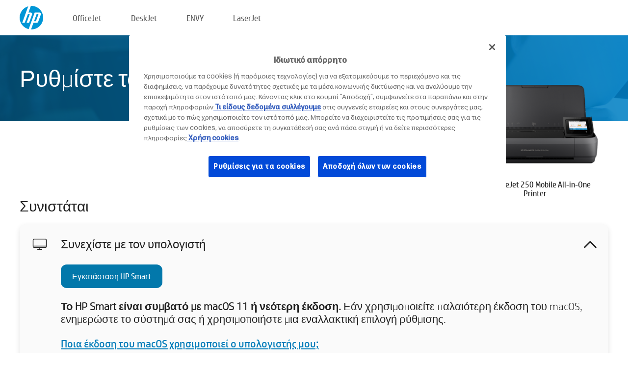

--- FILE ---
content_type: text/html;charset=UTF-8
request_url: https://123.hp.com/gr/el/devices/oj250;jsessionid=39BD839ABC43DA74767DE96CE8D5B320;jsessionid=77472FB8EC3A030E8D49A5991E075101;jsessionid=BF6F7CF6C573DF543F90A732ACBCC283;jsessionid=E3CBF39EF74D1000FD1EA983E4DF6411;jsessionid=2F6630FDC832F4075FBF4C55B0854B23;jsessionid=20DD25A9F1DEA50648FE83C66AC58ED0;jsessionid=8B970DE7A63F5B9034C6F1C37369B81F;jsessionid=5A73D33DCA1DA99CDD1D4A1ECC723C9E;jsessionid=F09AA9CFBF4BBB71FCF89BFA35AD8B3B;jsessionid=6393DD18659A15F0243EBA7ABE8E4A81;jsessionid=62358F3A5FCE3C961D5C31E3588A9135;jsessionid=6550949C8BE57CE162A518A9B99459FF;jsessionid=19E5100B0A9A3FBAB10E3BFEE6504DA3;jsessionid=B42E73EAF55BFF39CE38D6F86AFD7DB2;jsessionid=FCC89160B3B65A2037C54AAD0FA11742
body_size: 8913
content:
<!doctype html>
<html
  country="GR" lang="el" dir="ltr"
>
  <head>
    
    <meta content="IE=edge" http-equiv="X-UA-Compatible" />
    <meta content="hpi" name="company_code" />
    <meta content="IPG" name="bu" />
    <meta content="text/html; charset=UTF-8" http-equiv="Content-Type" />
    <!-- <meta content="Welcome to the simplest way to setup your printer from a computer or mobile device. Easily download software, connect to a network, and print across devices." name="description" /> -->
    <meta name="description" content="Καλωσορίσατε στην Επίσημη τοποθεσία HP® για τη ρύθμιση του εκτυπωτή σας.  Ξεκινήστε να χρησιμοποιείτε τον νέο σας εκτυπωτή πραγματοποιώντας λήψη του λογισμικού.  Θα μπορείτε να συνδέσετε τον εκτυπωτή σε δίκτυο και να εκτυπώνετε από διάφορες συσκευές." />
    <meta content="hpexpnontridion" name="hp_design_version" />
    <meta
      content="hp drivers, hp driver, hp downloads, hp download drivers, hp printer drivers, hp printers drivers, hp scanner drivers, hp printer driver, hp print drivers, hp printer drivers download"
      name="keywords"
    />
    <meta content="support.drivers" name="lifecycle" />
    <meta content="Solutions" name="page_content" />
    <meta content="follow, index" name="robots" />
    <meta content="Segment Neutral" name="segment" />
    <meta name="target_country" content="gr" />
    <meta content=" R11849 " name="web_section_id" />
    <meta content="True" name="HandheldFriendly" />
    <meta content="width=device-width, initial-scale=1.0" name="viewport" />

    <!-- CSS  -->
    <link media="screen" rel="stylesheet" href="/resources/assets/css/page/123fontstyles.css" />
    <link media="screen" rel="stylesheet" href="/resources/assets/dist/application.min.css" />
    <link rel="stylesheet" href="/resources/assets/css/vendor/jquery.typeahead.min.css" type="text/css" />

    <!--  JavaScript -->
    <script src="/resources/assets/js/vendor/jquery/jquery-3.7.1.min.js"></script>

    <script defer="defer" src="/resources/assets/js/vendor/jquery/can.jquery.min.js" type="text/javascript"></script>

    <script async src="//www.hp.com/cma/ng/lib/exceptions/privacy-banner.js"></script>
    <script defer="defer" src="/resources/assets/js/page/tooltipster.main.min.js" type="text/javascript"></script>
    <script
      defer="defer"
      src="/resources/assets/js/page/tooltipster.bundle.min.js"
      type="text/javascript"
    ></script>
    <script defer="defer" src="https://www8.hp.com/caas/header-footer/gr/el/default/latest.r?contentType=js&amp;hide_country_selector=true" type="text/javascript"></script>
    <script defer="defer" src="/resources/assets/js/vendor/base.min.js" type="text/javascript"></script>
    <script defer="defer" src="/resources/assets/dist/application.min.js" type="text/javascript"></script>

    <script type="text/javascript">
      //UDL Analytics - GTM tag
      (function (w, d, s, l, i) {
        w[l] = w[l] || [];
        w[l].push({
          "gtm.start": new Date().getTime(),
          event: "gtm.js",
        });
        var f = d.getElementsByTagName(s)[0],
          j = d.createElement(s),
          dl = l != "dataLayer" ? "&amp;l=" + l : "";
        j.async = true;
        j.src = "https://www.googletagmanager.com/gtm.js?id=" + i + dl;
        f.parentNode.insertBefore(j, f);
      })(window, document, "script", "dataLayer", "GTM-MZXB4R4");
    </script>
  
    <title>123.hp.com - HP OfficeJet 250 Mobile All-in-One Printer HP Smart</title>
    <link rel="stylesheet" href="/resources/assets/css/page/flex-design.css" type="text/css" />
    <link rel="stylesheet" href="/resources/assets/css/page/desktop-hp+-windows.css" type="text/css" />
    <link rel="stylesheet" href="/resources/assets/css/page/swls-delay.css" type="text/css" />
    <link rel="stylesheet" href="/resources/assets/css/page/desktop-unified.css" type="text/css" />
    <script defer="defer" src="/resources/assets/js/page/common.js" type="text/javascript"></script>
    <script defer="defer" src="/resources/assets/js/page/flex-design.js" type="text/javascript"></script>
    <script
      defer="defer"
      src="/resources/assets/js/page/desktop-offline-driver.js"
      type="text/javascript"
    ></script>
    <script defer="defer" src="/resources/assets/js/page/desktop-hp+-windows.js" type="text/javascript"></script>
    <script defer="defer" src="/resources/assets/js/page/desktop-unified.js" type="text/javascript"></script>
    <script src="https://cdn.optimizely.com/js/11773710518.js"></script>
    <script type="text/javascript">
      /*<![CDATA[*/
      var printerTroubleshootUrl = "https:\/\/support.hp.com\/printer-setup";
      var printerVideoUrl = "https:\/\/support.hp.com";
      var airPrintSupportUrl = "https:\/\/support.hp.com\/document\/ish_1946968-1947068-16";
      var macVersionSupportUrl = "https:\/\/support.apple.com\/109033";
      var appStoreUrl = "macappstore:\/\/apps.apple.com\/us\/app\/hp-smart\/id1474276998?mt=12";
      var osType = "os x";
      var printerSetupUrl = "https:\/\/support.hp.com\/gr-el\/printer-setup";
      var deviceId = "oj250";
      var deviceName = "HP OfficeJet 250 Mobile All-in-One Printer";
      var goToHpUrl = "https:\/\/h20180.www2.hp.com\/apps\/Nav?h_product=known\u0026h_client=S-A-10020-1\u0026h_lang=el\u0026h_cc=gr\u0026h_pagetype=s-002";
      var localePath = "\/gr\/el";
      /*]]>*/
    </script>
    <script type="text/javascript">
      var pageName = "desktop-unified";
      if (deviceId !== "") {
        pageName = pageName + "_" + deviceId.toLowerCase();
      }

      dataLayer.push({
        event: "e_pageView",
        pageNameL5: pageName,
      });
    </script>
  </head>
  <body>
    <div
      class="header-123"
      id="header-123"
    >
      <div class="header-container">
        <div class="hp-logo">
          <a
            href="/gr/el/"
            title="123.hp.com - Ρύθμιση εκτυπωτή από την Επίσημη τοποθεσία HP®"
          >
            <img alt="123.hp.com - Ρύθμιση εκτυπωτή από την Επίσημη τοποθεσία HP®" src="/resources/assets/img/hp-logo.svg" />
          </a>
        </div>
        <ul class="header-menu">
          <li>
            <a href="/gr/el/printers/officejet"
              >OfficeJet</a
            >
          </li>
          <li>
            <a href="/gr/el/printers/deskjet"
              >DeskJet</a
            >
          </li>
          <li>
            <a href="/gr/el/printers/envy">ENVY</a>
          </li>
          <li>
            <a href="/gr/el/printers/laserjet"
              >LaserJet</a
            >
          </li>
        </ul>
      </div>
    </div>
    <div>
      <input id="supportUrl" value="https://h20180.www2.hp.com/apps/Nav?h_product=5156320&amp;h_client=S-A-10020-1&amp;h_lang=el&amp;h_cc=gr&amp;h_pagetype=s-002" type="hidden" />
      <input id="languageDirection" value="ltr" type="hidden" />
      <input id="lang" value="el" type="hidden" />
      <input id="hpContact" value="" type="hidden" />
    </div>
    <div id="one23-overlay"></div>
    <main class="vertical">
      <div class="horizontal centered standard-bg">
        <div class="main-content horizontal grow space-between">
          <div class="page-header vertical centered">
            <div>Ρυθμίστε τον νέο σας εκτυπωτή HP</div>
          </div>
          
        </div>
      </div>
      <div class="hpplus-bg-white horizontal centered">
        <div class="main-content vertical">
          <div class="vertical side-images">
            <div class="printer-container">
              
              <img
                alt="printer"
                class="printer-image"
                src="/resources/printer_images/OJ250/290x245.png"
              />
              <div class="printer-title">HP OfficeJet 250 Mobile All-in-One Printer</div>
            </div>
          </div>
          <div class="vertical ie-wrap-fix">
            <div class="install-list">
              <div class="list-header">Συνιστάται</div>
              <div class="list-item vertical" id="hpsmart-card">
                <div class="list-header arrow-header open">
                  <div class="list-header-left">
                    <div class="list-header-icon img-container">
                      <img src="/resources/assets/img/all_in_one.svg" />
                    </div>
                    <div>Συνεχίστε με τον υπολογιστή</div>
                  </div>
                  <div class="list-header-right">
                    <img src="/resources/assets/img/chevron_down_black.svg" />
                  </div>
                </div>
                <div class="list-content vertical wrap-sm open">
                  <div>
                    <button
                      class="btn btn-blue"
                      id="hpsmart-download"
                    >Εγκατάσταση HP Smart</button>
                  </div>
                  <div class="text-main"><b>Το HP Smart είναι συμβατό με macOS 11 ή νεότερη έκδοση.</b> Εάν χρησιμοποιείτε παλαιότερη έκδοση του macOS, ενημερώστε το σύστημά σας ή χρησιμοποιήστε μια εναλλακτική επιλογή ρύθμισης.</div>
                  <div class="text-main">
                    <a id="mac-version-url">Ποια έκδοση του  macOS χρησιμοποιεί ο υπολογιστής μου;</a>
                  </div>
                </div>
              </div>
              <div
                class="list-header"
              >Εναλλακτικές επιλογές ρύθμισης</div>
              <div class="list-item vertical" id="mobile-card">
                <div class="list-header arrow-header open">
                  <div class="list-header-left">
                    <div class="list-header-icon img-container icon-thin">
                      <img src="/resources/assets/img/mobile.svg" />
                    </div>
                    <div>Εναλλαγή σε μια φορητή συσκευή</div>
                  </div>
                  <div class="list-header-right">
                    <img src="/resources/assets/img/chevron_down_black.svg" />
                  </div>
                </div>
                <div class="list-content horizontal open">
                  <div class="horizontal">
                    <div class="bordered-qr-code img-container">
                      <img src="/resources/assets/img/123_qr_code.svg" />
                    </div>
                    <div class="vertical appstore-images space-around" id="app-store-images">
                      <img alt="Mac" id="macBadge" src="/resources/assets/img/app_store/ios/el.svg" />
                      <img alt="Android" id="androidBadge" src="/resources/assets/img/app_store/android/el.png" />
                    </div>
                  </div>
                  <div class="vertical ie-wrap-fix">
                    <div class="text-main">Χρησιμοποιήστε μια φορητή συσκευή για την αρχική εγκατάσταση του εκτυπωτή, συμπεριλαμβανομένης της σύνδεσης στο δίκτυο. <b>Σαρώστε τον κωδικό QR για να ξεκινήσετε.</b></div>
                  </div>
                </div>
              </div>
              <div class="list-item vertical" id="easystart-card">
                <div class="list-header arrow-header open">
                  <div class="list-header-left">
                    <div class="list-header-icon img-container icon-thin">
                      <img src="/resources/assets/img/apple.svg" />
                    </div>
                    <div>Εκτύπωση με τη χρήση του HP Easy Start</div>
                  </div>
                  <div class="list-header-right">
                    <img src="/resources/assets/img/chevron_down_black.svg" />
                  </div>
                </div>
                <div class="list-content vertical open">
                  <div>
                    <button
                      class="btn btn-blue"
                      id="easystart-download"
                    >Εγκατάσταση του HP Easy Start</button>
                  </div>
                  <div class="text-main">Το HP Easy Start θα συνδέσει τον εκτυπωτή σας με μια συσκευή, θα εγκαταστήσει προγράμματα οδήγησης εκτύπωσης και θα ρυθμίσει τα χαρακτηριστικά σάρωσης (εφόσον απαιτείται).</div>
                </div>
              </div>
              
            </div>
            <div class="support-list">
              <div class="support-item troubleshoot">
                <div class="support-header horizontal support-header-printer">
                  <div class="support-header-icon">
                    <img src="/resources/assets/img/support_icon_printer.svg" />
                  </div>
                  <div class="support-note">Χρειάζεστε βοήθεια για την αντιμετώπιση προβλημάτων κατά τη ρύθμιση του εκτυπωτή;<br> <a id="printer-troubleshoot-url">Επίλυση προβλημάτων ρύθμισης</a></div>
                </div>
              </div>
              <div class="support-item video">
                <div class="support-header horizontal support-header-printer">
                  <div class="support-header-icon">
                    <img src="/resources/assets/img/support_icon_video.svg" />
                  </div>
                  <div class="support-note">Βρείτε πρόσθετες πληροφορίες και βίντεο<br> <a id="printer-setup-url">Επισκεφτείτε την υποστήριξη HP</a></div>
                </div>
              </div>
            </div>
          </div>
          <div id="country-selector-container">
      <div
        id="country-selector"
      >
        <i
          id="tooltip-image"
          class="sprite-sheet-flags sprite-flag sprite-flag-gr"
        ></i>
        <a class="tooltip country-tooltip" id="tooltip-text">Ελλάδα</a>
        <div class="down-tooltip" id="country-selector-tooltip" style="left: 0px; bottom: 35px; display: none">
          <div id="supported-countries">
      <div>
        <div>
          <div class="country-selector-header">Επιλέξτε την τοποθεσία/γλώσσα σας</div>
          <table class="country-selector-table">
            <!-- Row 1 -->
            <tr>
              <td id="country-item">
      <div>
        <i
          class="sprite-sheet-flags sprite-flag sprite-flag-au"
        ></i>
        <a
          href="/au/en/devices/oj250;jsessionid=39BD839ABC43DA74767DE96CE8D5B320;jsessionid=77472FB8EC3A030E8D49A5991E075101;jsessionid=BF6F7CF6C573DF543F90A732ACBCC283;jsessionid=E3CBF39EF74D1000FD1EA983E4DF6411;jsessionid=2F6630FDC832F4075FBF4C55B0854B23;jsessionid=20DD25A9F1DEA50648FE83C66AC58ED0;jsessionid=8B970DE7A63F5B9034C6F1C37369B81F;jsessionid=5A73D33DCA1DA99CDD1D4A1ECC723C9E;jsessionid=F09AA9CFBF4BBB71FCF89BFA35AD8B3B;jsessionid=6393DD18659A15F0243EBA7ABE8E4A81;jsessionid=62358F3A5FCE3C961D5C31E3588A9135;jsessionid=6550949C8BE57CE162A518A9B99459FF;jsessionid=19E5100B0A9A3FBAB10E3BFEE6504DA3;jsessionid=B42E73EAF55BFF39CE38D6F86AFD7DB2;jsessionid=FCC89160B3B65A2037C54AAD0FA11742"
          id="au_en"
        >Australia</a>
      </div>
    </td>
              <td id="country-item">
      <div>
        <i
          class="sprite-sheet-flags sprite-flag sprite-flag-in"
        ></i>
        <a
          href="/in/en/devices/oj250;jsessionid=39BD839ABC43DA74767DE96CE8D5B320;jsessionid=77472FB8EC3A030E8D49A5991E075101;jsessionid=BF6F7CF6C573DF543F90A732ACBCC283;jsessionid=E3CBF39EF74D1000FD1EA983E4DF6411;jsessionid=2F6630FDC832F4075FBF4C55B0854B23;jsessionid=20DD25A9F1DEA50648FE83C66AC58ED0;jsessionid=8B970DE7A63F5B9034C6F1C37369B81F;jsessionid=5A73D33DCA1DA99CDD1D4A1ECC723C9E;jsessionid=F09AA9CFBF4BBB71FCF89BFA35AD8B3B;jsessionid=6393DD18659A15F0243EBA7ABE8E4A81;jsessionid=62358F3A5FCE3C961D5C31E3588A9135;jsessionid=6550949C8BE57CE162A518A9B99459FF;jsessionid=19E5100B0A9A3FBAB10E3BFEE6504DA3;jsessionid=B42E73EAF55BFF39CE38D6F86AFD7DB2;jsessionid=FCC89160B3B65A2037C54AAD0FA11742"
          id="in_en"
        >India</a>
      </div>
    </td>
              <td id="country-item">
      <div>
        <i
          class="sprite-sheet-flags sprite-flag sprite-flag-pl"
        ></i>
        <a
          href="/pl/pl/devices/oj250;jsessionid=39BD839ABC43DA74767DE96CE8D5B320;jsessionid=77472FB8EC3A030E8D49A5991E075101;jsessionid=BF6F7CF6C573DF543F90A732ACBCC283;jsessionid=E3CBF39EF74D1000FD1EA983E4DF6411;jsessionid=2F6630FDC832F4075FBF4C55B0854B23;jsessionid=20DD25A9F1DEA50648FE83C66AC58ED0;jsessionid=8B970DE7A63F5B9034C6F1C37369B81F;jsessionid=5A73D33DCA1DA99CDD1D4A1ECC723C9E;jsessionid=F09AA9CFBF4BBB71FCF89BFA35AD8B3B;jsessionid=6393DD18659A15F0243EBA7ABE8E4A81;jsessionid=62358F3A5FCE3C961D5C31E3588A9135;jsessionid=6550949C8BE57CE162A518A9B99459FF;jsessionid=19E5100B0A9A3FBAB10E3BFEE6504DA3;jsessionid=B42E73EAF55BFF39CE38D6F86AFD7DB2;jsessionid=FCC89160B3B65A2037C54AAD0FA11742"
          id="pl_pl"
        >Polska</a>
      </div>
    </td>
              <td id="country-item">
      <div>
        <i
          class="sprite-sheet-flags sprite-flag sprite-flag-us"
        ></i>
        <a
          href="/us/en/devices/oj250;jsessionid=39BD839ABC43DA74767DE96CE8D5B320;jsessionid=77472FB8EC3A030E8D49A5991E075101;jsessionid=BF6F7CF6C573DF543F90A732ACBCC283;jsessionid=E3CBF39EF74D1000FD1EA983E4DF6411;jsessionid=2F6630FDC832F4075FBF4C55B0854B23;jsessionid=20DD25A9F1DEA50648FE83C66AC58ED0;jsessionid=8B970DE7A63F5B9034C6F1C37369B81F;jsessionid=5A73D33DCA1DA99CDD1D4A1ECC723C9E;jsessionid=F09AA9CFBF4BBB71FCF89BFA35AD8B3B;jsessionid=6393DD18659A15F0243EBA7ABE8E4A81;jsessionid=62358F3A5FCE3C961D5C31E3588A9135;jsessionid=6550949C8BE57CE162A518A9B99459FF;jsessionid=19E5100B0A9A3FBAB10E3BFEE6504DA3;jsessionid=B42E73EAF55BFF39CE38D6F86AFD7DB2;jsessionid=FCC89160B3B65A2037C54AAD0FA11742"
          id="us_en"
        >United States</a>
      </div>
    </td>
            </tr>

            <!-- Row 2 -->
            <tr>
              <td id="country-item">
      <div>
        <i
          class="sprite-sheet-flags sprite-flag sprite-flag-at"
        ></i>
        <a
          href="/at/de/devices/oj250;jsessionid=39BD839ABC43DA74767DE96CE8D5B320;jsessionid=77472FB8EC3A030E8D49A5991E075101;jsessionid=BF6F7CF6C573DF543F90A732ACBCC283;jsessionid=E3CBF39EF74D1000FD1EA983E4DF6411;jsessionid=2F6630FDC832F4075FBF4C55B0854B23;jsessionid=20DD25A9F1DEA50648FE83C66AC58ED0;jsessionid=8B970DE7A63F5B9034C6F1C37369B81F;jsessionid=5A73D33DCA1DA99CDD1D4A1ECC723C9E;jsessionid=F09AA9CFBF4BBB71FCF89BFA35AD8B3B;jsessionid=6393DD18659A15F0243EBA7ABE8E4A81;jsessionid=62358F3A5FCE3C961D5C31E3588A9135;jsessionid=6550949C8BE57CE162A518A9B99459FF;jsessionid=19E5100B0A9A3FBAB10E3BFEE6504DA3;jsessionid=B42E73EAF55BFF39CE38D6F86AFD7DB2;jsessionid=FCC89160B3B65A2037C54AAD0FA11742"
          id="at_de"
        >Austria</a>
      </div>
    </td>
              <td id="country-item">
      <div>
        <i
          class="sprite-sheet-flags sprite-flag sprite-flag-ie"
        ></i>
        <a
          href="/ie/en/devices/oj250;jsessionid=39BD839ABC43DA74767DE96CE8D5B320;jsessionid=77472FB8EC3A030E8D49A5991E075101;jsessionid=BF6F7CF6C573DF543F90A732ACBCC283;jsessionid=E3CBF39EF74D1000FD1EA983E4DF6411;jsessionid=2F6630FDC832F4075FBF4C55B0854B23;jsessionid=20DD25A9F1DEA50648FE83C66AC58ED0;jsessionid=8B970DE7A63F5B9034C6F1C37369B81F;jsessionid=5A73D33DCA1DA99CDD1D4A1ECC723C9E;jsessionid=F09AA9CFBF4BBB71FCF89BFA35AD8B3B;jsessionid=6393DD18659A15F0243EBA7ABE8E4A81;jsessionid=62358F3A5FCE3C961D5C31E3588A9135;jsessionid=6550949C8BE57CE162A518A9B99459FF;jsessionid=19E5100B0A9A3FBAB10E3BFEE6504DA3;jsessionid=B42E73EAF55BFF39CE38D6F86AFD7DB2;jsessionid=FCC89160B3B65A2037C54AAD0FA11742"
          id="ie_en"
        >Ireland</a>
      </div>
    </td>
              <td id="country-item">
      <div>
        <i
          class="sprite-sheet-flags sprite-flag sprite-flag-pt"
        ></i>
        <a
          href="/pt/pt/devices/oj250;jsessionid=39BD839ABC43DA74767DE96CE8D5B320;jsessionid=77472FB8EC3A030E8D49A5991E075101;jsessionid=BF6F7CF6C573DF543F90A732ACBCC283;jsessionid=E3CBF39EF74D1000FD1EA983E4DF6411;jsessionid=2F6630FDC832F4075FBF4C55B0854B23;jsessionid=20DD25A9F1DEA50648FE83C66AC58ED0;jsessionid=8B970DE7A63F5B9034C6F1C37369B81F;jsessionid=5A73D33DCA1DA99CDD1D4A1ECC723C9E;jsessionid=F09AA9CFBF4BBB71FCF89BFA35AD8B3B;jsessionid=6393DD18659A15F0243EBA7ABE8E4A81;jsessionid=62358F3A5FCE3C961D5C31E3588A9135;jsessionid=6550949C8BE57CE162A518A9B99459FF;jsessionid=19E5100B0A9A3FBAB10E3BFEE6504DA3;jsessionid=B42E73EAF55BFF39CE38D6F86AFD7DB2;jsessionid=FCC89160B3B65A2037C54AAD0FA11742"
          id="pt_pt"
        >Portugal</a>
      </div>
    </td>
              <td id="country-item">
      <div>
        <i
          class="sprite-sheet-flags sprite-flag sprite-flag-bg"
        ></i>
        <a
          href="/bg/bg/devices/oj250;jsessionid=39BD839ABC43DA74767DE96CE8D5B320;jsessionid=77472FB8EC3A030E8D49A5991E075101;jsessionid=BF6F7CF6C573DF543F90A732ACBCC283;jsessionid=E3CBF39EF74D1000FD1EA983E4DF6411;jsessionid=2F6630FDC832F4075FBF4C55B0854B23;jsessionid=20DD25A9F1DEA50648FE83C66AC58ED0;jsessionid=8B970DE7A63F5B9034C6F1C37369B81F;jsessionid=5A73D33DCA1DA99CDD1D4A1ECC723C9E;jsessionid=F09AA9CFBF4BBB71FCF89BFA35AD8B3B;jsessionid=6393DD18659A15F0243EBA7ABE8E4A81;jsessionid=62358F3A5FCE3C961D5C31E3588A9135;jsessionid=6550949C8BE57CE162A518A9B99459FF;jsessionid=19E5100B0A9A3FBAB10E3BFEE6504DA3;jsessionid=B42E73EAF55BFF39CE38D6F86AFD7DB2;jsessionid=FCC89160B3B65A2037C54AAD0FA11742"
          id="bg_bg"
        >България</a>
      </div>
    </td>
            </tr>

            <!-- Row 3 -->
            <tr>
              <td id="country-item">
      <div>
        <i
          class="sprite-sheet-flags sprite-flag sprite-flag-be"
        ></i>
        <a
          href="/be/nl/devices/oj250;jsessionid=39BD839ABC43DA74767DE96CE8D5B320;jsessionid=77472FB8EC3A030E8D49A5991E075101;jsessionid=BF6F7CF6C573DF543F90A732ACBCC283;jsessionid=E3CBF39EF74D1000FD1EA983E4DF6411;jsessionid=2F6630FDC832F4075FBF4C55B0854B23;jsessionid=20DD25A9F1DEA50648FE83C66AC58ED0;jsessionid=8B970DE7A63F5B9034C6F1C37369B81F;jsessionid=5A73D33DCA1DA99CDD1D4A1ECC723C9E;jsessionid=F09AA9CFBF4BBB71FCF89BFA35AD8B3B;jsessionid=6393DD18659A15F0243EBA7ABE8E4A81;jsessionid=62358F3A5FCE3C961D5C31E3588A9135;jsessionid=6550949C8BE57CE162A518A9B99459FF;jsessionid=19E5100B0A9A3FBAB10E3BFEE6504DA3;jsessionid=B42E73EAF55BFF39CE38D6F86AFD7DB2;jsessionid=FCC89160B3B65A2037C54AAD0FA11742"
          id="be_nl"
        >België</a>
      </div>
    </td>
              <td id="country-item">
      <div>
        <i
          class="sprite-sheet-flags sprite-flag sprite-flag-it"
        ></i>
        <a
          href="/it/it/devices/oj250;jsessionid=39BD839ABC43DA74767DE96CE8D5B320;jsessionid=77472FB8EC3A030E8D49A5991E075101;jsessionid=BF6F7CF6C573DF543F90A732ACBCC283;jsessionid=E3CBF39EF74D1000FD1EA983E4DF6411;jsessionid=2F6630FDC832F4075FBF4C55B0854B23;jsessionid=20DD25A9F1DEA50648FE83C66AC58ED0;jsessionid=8B970DE7A63F5B9034C6F1C37369B81F;jsessionid=5A73D33DCA1DA99CDD1D4A1ECC723C9E;jsessionid=F09AA9CFBF4BBB71FCF89BFA35AD8B3B;jsessionid=6393DD18659A15F0243EBA7ABE8E4A81;jsessionid=62358F3A5FCE3C961D5C31E3588A9135;jsessionid=6550949C8BE57CE162A518A9B99459FF;jsessionid=19E5100B0A9A3FBAB10E3BFEE6504DA3;jsessionid=B42E73EAF55BFF39CE38D6F86AFD7DB2;jsessionid=FCC89160B3B65A2037C54AAD0FA11742"
          id="it_it"
        >Italia</a>
      </div>
    </td>
              <td id="country-item">
      <div>
        <i
          class="sprite-sheet-flags sprite-flag sprite-flag-pr"
        ></i>
        <a
          href="/pr/en/devices/oj250;jsessionid=39BD839ABC43DA74767DE96CE8D5B320;jsessionid=77472FB8EC3A030E8D49A5991E075101;jsessionid=BF6F7CF6C573DF543F90A732ACBCC283;jsessionid=E3CBF39EF74D1000FD1EA983E4DF6411;jsessionid=2F6630FDC832F4075FBF4C55B0854B23;jsessionid=20DD25A9F1DEA50648FE83C66AC58ED0;jsessionid=8B970DE7A63F5B9034C6F1C37369B81F;jsessionid=5A73D33DCA1DA99CDD1D4A1ECC723C9E;jsessionid=F09AA9CFBF4BBB71FCF89BFA35AD8B3B;jsessionid=6393DD18659A15F0243EBA7ABE8E4A81;jsessionid=62358F3A5FCE3C961D5C31E3588A9135;jsessionid=6550949C8BE57CE162A518A9B99459FF;jsessionid=19E5100B0A9A3FBAB10E3BFEE6504DA3;jsessionid=B42E73EAF55BFF39CE38D6F86AFD7DB2;jsessionid=FCC89160B3B65A2037C54AAD0FA11742"
          id="pr_en"
        >Puerto Rico</a>
      </div>
    </td>
              <td id="country-item">
      <div>
        <i
          class="sprite-sheet-flags sprite-flag sprite-flag-gr"
        ></i>
        <a
          href="/gr/el/devices/oj250;jsessionid=39BD839ABC43DA74767DE96CE8D5B320;jsessionid=77472FB8EC3A030E8D49A5991E075101;jsessionid=BF6F7CF6C573DF543F90A732ACBCC283;jsessionid=E3CBF39EF74D1000FD1EA983E4DF6411;jsessionid=2F6630FDC832F4075FBF4C55B0854B23;jsessionid=20DD25A9F1DEA50648FE83C66AC58ED0;jsessionid=8B970DE7A63F5B9034C6F1C37369B81F;jsessionid=5A73D33DCA1DA99CDD1D4A1ECC723C9E;jsessionid=F09AA9CFBF4BBB71FCF89BFA35AD8B3B;jsessionid=6393DD18659A15F0243EBA7ABE8E4A81;jsessionid=62358F3A5FCE3C961D5C31E3588A9135;jsessionid=6550949C8BE57CE162A518A9B99459FF;jsessionid=19E5100B0A9A3FBAB10E3BFEE6504DA3;jsessionid=B42E73EAF55BFF39CE38D6F86AFD7DB2;jsessionid=FCC89160B3B65A2037C54AAD0FA11742"
          id="gr_el"
        >Ελλάδα</a>
      </div>
    </td>
            </tr>

            <!-- Row 4 -->
            <tr>
              <td id="country-item">
      <div>
        <i
          class="sprite-sheet-flags sprite-flag sprite-flag-be"
        ></i>
        <a
          href="/be/fr/devices/oj250;jsessionid=39BD839ABC43DA74767DE96CE8D5B320;jsessionid=77472FB8EC3A030E8D49A5991E075101;jsessionid=BF6F7CF6C573DF543F90A732ACBCC283;jsessionid=E3CBF39EF74D1000FD1EA983E4DF6411;jsessionid=2F6630FDC832F4075FBF4C55B0854B23;jsessionid=20DD25A9F1DEA50648FE83C66AC58ED0;jsessionid=8B970DE7A63F5B9034C6F1C37369B81F;jsessionid=5A73D33DCA1DA99CDD1D4A1ECC723C9E;jsessionid=F09AA9CFBF4BBB71FCF89BFA35AD8B3B;jsessionid=6393DD18659A15F0243EBA7ABE8E4A81;jsessionid=62358F3A5FCE3C961D5C31E3588A9135;jsessionid=6550949C8BE57CE162A518A9B99459FF;jsessionid=19E5100B0A9A3FBAB10E3BFEE6504DA3;jsessionid=B42E73EAF55BFF39CE38D6F86AFD7DB2;jsessionid=FCC89160B3B65A2037C54AAD0FA11742"
          id="be_fr"
        >Belgique</a>
      </div>
    </td>
              <td id="country-item">
      <div>
        <i
          class="sprite-sheet-flags sprite-flag sprite-flag-lv"
        ></i>
        <a
          href="/lv/lv/devices/oj250;jsessionid=39BD839ABC43DA74767DE96CE8D5B320;jsessionid=77472FB8EC3A030E8D49A5991E075101;jsessionid=BF6F7CF6C573DF543F90A732ACBCC283;jsessionid=E3CBF39EF74D1000FD1EA983E4DF6411;jsessionid=2F6630FDC832F4075FBF4C55B0854B23;jsessionid=20DD25A9F1DEA50648FE83C66AC58ED0;jsessionid=8B970DE7A63F5B9034C6F1C37369B81F;jsessionid=5A73D33DCA1DA99CDD1D4A1ECC723C9E;jsessionid=F09AA9CFBF4BBB71FCF89BFA35AD8B3B;jsessionid=6393DD18659A15F0243EBA7ABE8E4A81;jsessionid=62358F3A5FCE3C961D5C31E3588A9135;jsessionid=6550949C8BE57CE162A518A9B99459FF;jsessionid=19E5100B0A9A3FBAB10E3BFEE6504DA3;jsessionid=B42E73EAF55BFF39CE38D6F86AFD7DB2;jsessionid=FCC89160B3B65A2037C54AAD0FA11742"
          id="lv_lv"
        >Latvija</a>
      </div>
    </td>
              <td id="country-item">
      <div>
        <i
          class="sprite-sheet-flags sprite-flag sprite-flag-ro"
        ></i>
        <a
          href="/ro/ro/devices/oj250;jsessionid=39BD839ABC43DA74767DE96CE8D5B320;jsessionid=77472FB8EC3A030E8D49A5991E075101;jsessionid=BF6F7CF6C573DF543F90A732ACBCC283;jsessionid=E3CBF39EF74D1000FD1EA983E4DF6411;jsessionid=2F6630FDC832F4075FBF4C55B0854B23;jsessionid=20DD25A9F1DEA50648FE83C66AC58ED0;jsessionid=8B970DE7A63F5B9034C6F1C37369B81F;jsessionid=5A73D33DCA1DA99CDD1D4A1ECC723C9E;jsessionid=F09AA9CFBF4BBB71FCF89BFA35AD8B3B;jsessionid=6393DD18659A15F0243EBA7ABE8E4A81;jsessionid=62358F3A5FCE3C961D5C31E3588A9135;jsessionid=6550949C8BE57CE162A518A9B99459FF;jsessionid=19E5100B0A9A3FBAB10E3BFEE6504DA3;jsessionid=B42E73EAF55BFF39CE38D6F86AFD7DB2;jsessionid=FCC89160B3B65A2037C54AAD0FA11742"
          id="ro_ro"
        >România</a>
      </div>
    </td>
              <td id="country-item">
      <div>
        <i
          class="sprite-sheet-flags sprite-flag sprite-flag-cy"
        ></i>
        <a
          href="/cy/el/devices/oj250;jsessionid=39BD839ABC43DA74767DE96CE8D5B320;jsessionid=77472FB8EC3A030E8D49A5991E075101;jsessionid=BF6F7CF6C573DF543F90A732ACBCC283;jsessionid=E3CBF39EF74D1000FD1EA983E4DF6411;jsessionid=2F6630FDC832F4075FBF4C55B0854B23;jsessionid=20DD25A9F1DEA50648FE83C66AC58ED0;jsessionid=8B970DE7A63F5B9034C6F1C37369B81F;jsessionid=5A73D33DCA1DA99CDD1D4A1ECC723C9E;jsessionid=F09AA9CFBF4BBB71FCF89BFA35AD8B3B;jsessionid=6393DD18659A15F0243EBA7ABE8E4A81;jsessionid=62358F3A5FCE3C961D5C31E3588A9135;jsessionid=6550949C8BE57CE162A518A9B99459FF;jsessionid=19E5100B0A9A3FBAB10E3BFEE6504DA3;jsessionid=B42E73EAF55BFF39CE38D6F86AFD7DB2;jsessionid=FCC89160B3B65A2037C54AAD0FA11742"
          id="cy_el"
        >Κύπρος</a>
      </div>
    </td>
            </tr>

            <!-- Row 5 -->
            <tr>
              <td id="country-item">
      <div>
        <i
          class="sprite-sheet-flags sprite-flag sprite-flag-br"
        ></i>
        <a
          href="/br/pt/devices/oj250;jsessionid=39BD839ABC43DA74767DE96CE8D5B320;jsessionid=77472FB8EC3A030E8D49A5991E075101;jsessionid=BF6F7CF6C573DF543F90A732ACBCC283;jsessionid=E3CBF39EF74D1000FD1EA983E4DF6411;jsessionid=2F6630FDC832F4075FBF4C55B0854B23;jsessionid=20DD25A9F1DEA50648FE83C66AC58ED0;jsessionid=8B970DE7A63F5B9034C6F1C37369B81F;jsessionid=5A73D33DCA1DA99CDD1D4A1ECC723C9E;jsessionid=F09AA9CFBF4BBB71FCF89BFA35AD8B3B;jsessionid=6393DD18659A15F0243EBA7ABE8E4A81;jsessionid=62358F3A5FCE3C961D5C31E3588A9135;jsessionid=6550949C8BE57CE162A518A9B99459FF;jsessionid=19E5100B0A9A3FBAB10E3BFEE6504DA3;jsessionid=B42E73EAF55BFF39CE38D6F86AFD7DB2;jsessionid=FCC89160B3B65A2037C54AAD0FA11742"
          id="br_pt"
        >Brasil</a>
      </div>
    </td>
              <td id="country-item">
      <div>
        <i
          class="sprite-sheet-flags sprite-flag sprite-flag-lt"
        ></i>
        <a
          href="/lt/lt/devices/oj250;jsessionid=39BD839ABC43DA74767DE96CE8D5B320;jsessionid=77472FB8EC3A030E8D49A5991E075101;jsessionid=BF6F7CF6C573DF543F90A732ACBCC283;jsessionid=E3CBF39EF74D1000FD1EA983E4DF6411;jsessionid=2F6630FDC832F4075FBF4C55B0854B23;jsessionid=20DD25A9F1DEA50648FE83C66AC58ED0;jsessionid=8B970DE7A63F5B9034C6F1C37369B81F;jsessionid=5A73D33DCA1DA99CDD1D4A1ECC723C9E;jsessionid=F09AA9CFBF4BBB71FCF89BFA35AD8B3B;jsessionid=6393DD18659A15F0243EBA7ABE8E4A81;jsessionid=62358F3A5FCE3C961D5C31E3588A9135;jsessionid=6550949C8BE57CE162A518A9B99459FF;jsessionid=19E5100B0A9A3FBAB10E3BFEE6504DA3;jsessionid=B42E73EAF55BFF39CE38D6F86AFD7DB2;jsessionid=FCC89160B3B65A2037C54AAD0FA11742"
          id="lt_lt"
        >Lietuva</a>
      </div>
    </td>
              <td id="country-item">
      <div>
        <i
          class="sprite-sheet-flags sprite-flag sprite-flag-ch"
        ></i>
        <a
          href="/ch/de/devices/oj250;jsessionid=39BD839ABC43DA74767DE96CE8D5B320;jsessionid=77472FB8EC3A030E8D49A5991E075101;jsessionid=BF6F7CF6C573DF543F90A732ACBCC283;jsessionid=E3CBF39EF74D1000FD1EA983E4DF6411;jsessionid=2F6630FDC832F4075FBF4C55B0854B23;jsessionid=20DD25A9F1DEA50648FE83C66AC58ED0;jsessionid=8B970DE7A63F5B9034C6F1C37369B81F;jsessionid=5A73D33DCA1DA99CDD1D4A1ECC723C9E;jsessionid=F09AA9CFBF4BBB71FCF89BFA35AD8B3B;jsessionid=6393DD18659A15F0243EBA7ABE8E4A81;jsessionid=62358F3A5FCE3C961D5C31E3588A9135;jsessionid=6550949C8BE57CE162A518A9B99459FF;jsessionid=19E5100B0A9A3FBAB10E3BFEE6504DA3;jsessionid=B42E73EAF55BFF39CE38D6F86AFD7DB2;jsessionid=FCC89160B3B65A2037C54AAD0FA11742"
          id="ch_de"
        >Schweiz</a>
      </div>
    </td>
              <td id="country-item">
      <div>
        <i
          class="sprite-sheet-flags sprite-flag sprite-flag-ru"
        ></i>
        <a
          href="/ru/ru/devices/oj250;jsessionid=39BD839ABC43DA74767DE96CE8D5B320;jsessionid=77472FB8EC3A030E8D49A5991E075101;jsessionid=BF6F7CF6C573DF543F90A732ACBCC283;jsessionid=E3CBF39EF74D1000FD1EA983E4DF6411;jsessionid=2F6630FDC832F4075FBF4C55B0854B23;jsessionid=20DD25A9F1DEA50648FE83C66AC58ED0;jsessionid=8B970DE7A63F5B9034C6F1C37369B81F;jsessionid=5A73D33DCA1DA99CDD1D4A1ECC723C9E;jsessionid=F09AA9CFBF4BBB71FCF89BFA35AD8B3B;jsessionid=6393DD18659A15F0243EBA7ABE8E4A81;jsessionid=62358F3A5FCE3C961D5C31E3588A9135;jsessionid=6550949C8BE57CE162A518A9B99459FF;jsessionid=19E5100B0A9A3FBAB10E3BFEE6504DA3;jsessionid=B42E73EAF55BFF39CE38D6F86AFD7DB2;jsessionid=FCC89160B3B65A2037C54AAD0FA11742"
          id="ru_ru"
        >Россия</a>
      </div>
    </td>
            </tr>

            <!-- Row 6 -->
            <tr>
              <td id="country-item">
      <div>
        <i
          class="sprite-sheet-flags sprite-flag sprite-flag-ca"
        ></i>
        <a
          href="/ca/en/devices/oj250;jsessionid=39BD839ABC43DA74767DE96CE8D5B320;jsessionid=77472FB8EC3A030E8D49A5991E075101;jsessionid=BF6F7CF6C573DF543F90A732ACBCC283;jsessionid=E3CBF39EF74D1000FD1EA983E4DF6411;jsessionid=2F6630FDC832F4075FBF4C55B0854B23;jsessionid=20DD25A9F1DEA50648FE83C66AC58ED0;jsessionid=8B970DE7A63F5B9034C6F1C37369B81F;jsessionid=5A73D33DCA1DA99CDD1D4A1ECC723C9E;jsessionid=F09AA9CFBF4BBB71FCF89BFA35AD8B3B;jsessionid=6393DD18659A15F0243EBA7ABE8E4A81;jsessionid=62358F3A5FCE3C961D5C31E3588A9135;jsessionid=6550949C8BE57CE162A518A9B99459FF;jsessionid=19E5100B0A9A3FBAB10E3BFEE6504DA3;jsessionid=B42E73EAF55BFF39CE38D6F86AFD7DB2;jsessionid=FCC89160B3B65A2037C54AAD0FA11742"
          id="ca_en"
        >Canada</a>
      </div>
    </td>
              <td id="country-item">
      <div>
        <i
          class="sprite-sheet-flags sprite-flag sprite-flag-lu"
        ></i>
        <a
          href="/lu/fr/devices/oj250;jsessionid=39BD839ABC43DA74767DE96CE8D5B320;jsessionid=77472FB8EC3A030E8D49A5991E075101;jsessionid=BF6F7CF6C573DF543F90A732ACBCC283;jsessionid=E3CBF39EF74D1000FD1EA983E4DF6411;jsessionid=2F6630FDC832F4075FBF4C55B0854B23;jsessionid=20DD25A9F1DEA50648FE83C66AC58ED0;jsessionid=8B970DE7A63F5B9034C6F1C37369B81F;jsessionid=5A73D33DCA1DA99CDD1D4A1ECC723C9E;jsessionid=F09AA9CFBF4BBB71FCF89BFA35AD8B3B;jsessionid=6393DD18659A15F0243EBA7ABE8E4A81;jsessionid=62358F3A5FCE3C961D5C31E3588A9135;jsessionid=6550949C8BE57CE162A518A9B99459FF;jsessionid=19E5100B0A9A3FBAB10E3BFEE6504DA3;jsessionid=B42E73EAF55BFF39CE38D6F86AFD7DB2;jsessionid=FCC89160B3B65A2037C54AAD0FA11742"
          id="lu_fr"
        >Luxembourg</a>
      </div>
    </td>
              <td id="country-item">
      <div>
        <i
          class="sprite-sheet-flags sprite-flag sprite-flag-si"
        ></i>
        <a
          href="/si/sl/devices/oj250;jsessionid=39BD839ABC43DA74767DE96CE8D5B320;jsessionid=77472FB8EC3A030E8D49A5991E075101;jsessionid=BF6F7CF6C573DF543F90A732ACBCC283;jsessionid=E3CBF39EF74D1000FD1EA983E4DF6411;jsessionid=2F6630FDC832F4075FBF4C55B0854B23;jsessionid=20DD25A9F1DEA50648FE83C66AC58ED0;jsessionid=8B970DE7A63F5B9034C6F1C37369B81F;jsessionid=5A73D33DCA1DA99CDD1D4A1ECC723C9E;jsessionid=F09AA9CFBF4BBB71FCF89BFA35AD8B3B;jsessionid=6393DD18659A15F0243EBA7ABE8E4A81;jsessionid=62358F3A5FCE3C961D5C31E3588A9135;jsessionid=6550949C8BE57CE162A518A9B99459FF;jsessionid=19E5100B0A9A3FBAB10E3BFEE6504DA3;jsessionid=B42E73EAF55BFF39CE38D6F86AFD7DB2;jsessionid=FCC89160B3B65A2037C54AAD0FA11742"
          id="si_sl"
        >Slovenija</a>
      </div>
    </td>
              <td id="country-item">
      <div>
        <i
          class="sprite-sheet-flags sprite-flag sprite-flag-il"
        ></i>
        <a
          href="/il/he/devices/oj250;jsessionid=39BD839ABC43DA74767DE96CE8D5B320;jsessionid=77472FB8EC3A030E8D49A5991E075101;jsessionid=BF6F7CF6C573DF543F90A732ACBCC283;jsessionid=E3CBF39EF74D1000FD1EA983E4DF6411;jsessionid=2F6630FDC832F4075FBF4C55B0854B23;jsessionid=20DD25A9F1DEA50648FE83C66AC58ED0;jsessionid=8B970DE7A63F5B9034C6F1C37369B81F;jsessionid=5A73D33DCA1DA99CDD1D4A1ECC723C9E;jsessionid=F09AA9CFBF4BBB71FCF89BFA35AD8B3B;jsessionid=6393DD18659A15F0243EBA7ABE8E4A81;jsessionid=62358F3A5FCE3C961D5C31E3588A9135;jsessionid=6550949C8BE57CE162A518A9B99459FF;jsessionid=19E5100B0A9A3FBAB10E3BFEE6504DA3;jsessionid=B42E73EAF55BFF39CE38D6F86AFD7DB2;jsessionid=FCC89160B3B65A2037C54AAD0FA11742"
          id="il_he"
        >עברית</a>
      </div>
    </td>
            </tr>

            <!-- Row 7 -->
            <tr>
              <td id="country-item">
      <div>
        <i
          class="sprite-sheet-flags sprite-flag sprite-flag-ca"
        ></i>
        <a
          href="/ca/fr/devices/oj250;jsessionid=39BD839ABC43DA74767DE96CE8D5B320;jsessionid=77472FB8EC3A030E8D49A5991E075101;jsessionid=BF6F7CF6C573DF543F90A732ACBCC283;jsessionid=E3CBF39EF74D1000FD1EA983E4DF6411;jsessionid=2F6630FDC832F4075FBF4C55B0854B23;jsessionid=20DD25A9F1DEA50648FE83C66AC58ED0;jsessionid=8B970DE7A63F5B9034C6F1C37369B81F;jsessionid=5A73D33DCA1DA99CDD1D4A1ECC723C9E;jsessionid=F09AA9CFBF4BBB71FCF89BFA35AD8B3B;jsessionid=6393DD18659A15F0243EBA7ABE8E4A81;jsessionid=62358F3A5FCE3C961D5C31E3588A9135;jsessionid=6550949C8BE57CE162A518A9B99459FF;jsessionid=19E5100B0A9A3FBAB10E3BFEE6504DA3;jsessionid=B42E73EAF55BFF39CE38D6F86AFD7DB2;jsessionid=FCC89160B3B65A2037C54AAD0FA11742"
          id="ca_fr"
        >Canada - Français</a>
      </div>
    </td>
              <td id="country-item">
      <div>
        <i
          class="sprite-sheet-flags sprite-flag sprite-flag-hu"
        ></i>
        <a
          href="/hu/hu/devices/oj250;jsessionid=39BD839ABC43DA74767DE96CE8D5B320;jsessionid=77472FB8EC3A030E8D49A5991E075101;jsessionid=BF6F7CF6C573DF543F90A732ACBCC283;jsessionid=E3CBF39EF74D1000FD1EA983E4DF6411;jsessionid=2F6630FDC832F4075FBF4C55B0854B23;jsessionid=20DD25A9F1DEA50648FE83C66AC58ED0;jsessionid=8B970DE7A63F5B9034C6F1C37369B81F;jsessionid=5A73D33DCA1DA99CDD1D4A1ECC723C9E;jsessionid=F09AA9CFBF4BBB71FCF89BFA35AD8B3B;jsessionid=6393DD18659A15F0243EBA7ABE8E4A81;jsessionid=62358F3A5FCE3C961D5C31E3588A9135;jsessionid=6550949C8BE57CE162A518A9B99459FF;jsessionid=19E5100B0A9A3FBAB10E3BFEE6504DA3;jsessionid=B42E73EAF55BFF39CE38D6F86AFD7DB2;jsessionid=FCC89160B3B65A2037C54AAD0FA11742"
          id="hu_hu"
        >Magyarország</a>
      </div>
    </td>
              <td id="country-item">
      <div>
        <i
          class="sprite-sheet-flags sprite-flag sprite-flag-sk"
        ></i>
        <a
          href="/sk/sk/devices/oj250;jsessionid=39BD839ABC43DA74767DE96CE8D5B320;jsessionid=77472FB8EC3A030E8D49A5991E075101;jsessionid=BF6F7CF6C573DF543F90A732ACBCC283;jsessionid=E3CBF39EF74D1000FD1EA983E4DF6411;jsessionid=2F6630FDC832F4075FBF4C55B0854B23;jsessionid=20DD25A9F1DEA50648FE83C66AC58ED0;jsessionid=8B970DE7A63F5B9034C6F1C37369B81F;jsessionid=5A73D33DCA1DA99CDD1D4A1ECC723C9E;jsessionid=F09AA9CFBF4BBB71FCF89BFA35AD8B3B;jsessionid=6393DD18659A15F0243EBA7ABE8E4A81;jsessionid=62358F3A5FCE3C961D5C31E3588A9135;jsessionid=6550949C8BE57CE162A518A9B99459FF;jsessionid=19E5100B0A9A3FBAB10E3BFEE6504DA3;jsessionid=B42E73EAF55BFF39CE38D6F86AFD7DB2;jsessionid=FCC89160B3B65A2037C54AAD0FA11742"
          id="sk_sk"
        >Slovensko</a>
      </div>
    </td>
              <td id="country-item">
      <div>
        <i
          class="sprite-sheet-flags sprite-flag sprite-flag-ae"
        ></i>
        <a
          href="/ae/ar/devices/oj250;jsessionid=39BD839ABC43DA74767DE96CE8D5B320;jsessionid=77472FB8EC3A030E8D49A5991E075101;jsessionid=BF6F7CF6C573DF543F90A732ACBCC283;jsessionid=E3CBF39EF74D1000FD1EA983E4DF6411;jsessionid=2F6630FDC832F4075FBF4C55B0854B23;jsessionid=20DD25A9F1DEA50648FE83C66AC58ED0;jsessionid=8B970DE7A63F5B9034C6F1C37369B81F;jsessionid=5A73D33DCA1DA99CDD1D4A1ECC723C9E;jsessionid=F09AA9CFBF4BBB71FCF89BFA35AD8B3B;jsessionid=6393DD18659A15F0243EBA7ABE8E4A81;jsessionid=62358F3A5FCE3C961D5C31E3588A9135;jsessionid=6550949C8BE57CE162A518A9B99459FF;jsessionid=19E5100B0A9A3FBAB10E3BFEE6504DA3;jsessionid=B42E73EAF55BFF39CE38D6F86AFD7DB2;jsessionid=FCC89160B3B65A2037C54AAD0FA11742"
          id="ae_ar"
        >الشرق الأوسط</a>
      </div>
    </td>
            </tr>

            <!-- Row 8 -->
            <tr>
              <td id="country-item">
      <div>
        <i
          class="sprite-sheet-flags sprite-flag sprite-flag-cz"
        ></i>
        <a
          href="/cz/cs/devices/oj250;jsessionid=39BD839ABC43DA74767DE96CE8D5B320;jsessionid=77472FB8EC3A030E8D49A5991E075101;jsessionid=BF6F7CF6C573DF543F90A732ACBCC283;jsessionid=E3CBF39EF74D1000FD1EA983E4DF6411;jsessionid=2F6630FDC832F4075FBF4C55B0854B23;jsessionid=20DD25A9F1DEA50648FE83C66AC58ED0;jsessionid=8B970DE7A63F5B9034C6F1C37369B81F;jsessionid=5A73D33DCA1DA99CDD1D4A1ECC723C9E;jsessionid=F09AA9CFBF4BBB71FCF89BFA35AD8B3B;jsessionid=6393DD18659A15F0243EBA7ABE8E4A81;jsessionid=62358F3A5FCE3C961D5C31E3588A9135;jsessionid=6550949C8BE57CE162A518A9B99459FF;jsessionid=19E5100B0A9A3FBAB10E3BFEE6504DA3;jsessionid=B42E73EAF55BFF39CE38D6F86AFD7DB2;jsessionid=FCC89160B3B65A2037C54AAD0FA11742"
          id="cz_cs"
        >Česká republika</a>
      </div>
    </td>
              <td id="country-item">
      <div>
        <i
          class="sprite-sheet-flags sprite-flag sprite-flag-mt"
        ></i>
        <a
          href="/mt/en/devices/oj250;jsessionid=39BD839ABC43DA74767DE96CE8D5B320;jsessionid=77472FB8EC3A030E8D49A5991E075101;jsessionid=BF6F7CF6C573DF543F90A732ACBCC283;jsessionid=E3CBF39EF74D1000FD1EA983E4DF6411;jsessionid=2F6630FDC832F4075FBF4C55B0854B23;jsessionid=20DD25A9F1DEA50648FE83C66AC58ED0;jsessionid=8B970DE7A63F5B9034C6F1C37369B81F;jsessionid=5A73D33DCA1DA99CDD1D4A1ECC723C9E;jsessionid=F09AA9CFBF4BBB71FCF89BFA35AD8B3B;jsessionid=6393DD18659A15F0243EBA7ABE8E4A81;jsessionid=62358F3A5FCE3C961D5C31E3588A9135;jsessionid=6550949C8BE57CE162A518A9B99459FF;jsessionid=19E5100B0A9A3FBAB10E3BFEE6504DA3;jsessionid=B42E73EAF55BFF39CE38D6F86AFD7DB2;jsessionid=FCC89160B3B65A2037C54AAD0FA11742"
          id="mt_en"
        >Malta</a>
      </div>
    </td>
              <td id="country-item">
      <div>
        <i
          class="sprite-sheet-flags sprite-flag sprite-flag-ch"
        ></i>
        <a
          href="/ch/fr/devices/oj250;jsessionid=39BD839ABC43DA74767DE96CE8D5B320;jsessionid=77472FB8EC3A030E8D49A5991E075101;jsessionid=BF6F7CF6C573DF543F90A732ACBCC283;jsessionid=E3CBF39EF74D1000FD1EA983E4DF6411;jsessionid=2F6630FDC832F4075FBF4C55B0854B23;jsessionid=20DD25A9F1DEA50648FE83C66AC58ED0;jsessionid=8B970DE7A63F5B9034C6F1C37369B81F;jsessionid=5A73D33DCA1DA99CDD1D4A1ECC723C9E;jsessionid=F09AA9CFBF4BBB71FCF89BFA35AD8B3B;jsessionid=6393DD18659A15F0243EBA7ABE8E4A81;jsessionid=62358F3A5FCE3C961D5C31E3588A9135;jsessionid=6550949C8BE57CE162A518A9B99459FF;jsessionid=19E5100B0A9A3FBAB10E3BFEE6504DA3;jsessionid=B42E73EAF55BFF39CE38D6F86AFD7DB2;jsessionid=FCC89160B3B65A2037C54AAD0FA11742"
          id="ch_fr"
        >Suisse</a>
      </div>
    </td>
              <td id="country-item">
      <div>
        <i
          class="sprite-sheet-flags sprite-flag sprite-flag-sa"
        ></i>
        <a
          href="/sa/ar/devices/oj250;jsessionid=39BD839ABC43DA74767DE96CE8D5B320;jsessionid=77472FB8EC3A030E8D49A5991E075101;jsessionid=BF6F7CF6C573DF543F90A732ACBCC283;jsessionid=E3CBF39EF74D1000FD1EA983E4DF6411;jsessionid=2F6630FDC832F4075FBF4C55B0854B23;jsessionid=20DD25A9F1DEA50648FE83C66AC58ED0;jsessionid=8B970DE7A63F5B9034C6F1C37369B81F;jsessionid=5A73D33DCA1DA99CDD1D4A1ECC723C9E;jsessionid=F09AA9CFBF4BBB71FCF89BFA35AD8B3B;jsessionid=6393DD18659A15F0243EBA7ABE8E4A81;jsessionid=62358F3A5FCE3C961D5C31E3588A9135;jsessionid=6550949C8BE57CE162A518A9B99459FF;jsessionid=19E5100B0A9A3FBAB10E3BFEE6504DA3;jsessionid=B42E73EAF55BFF39CE38D6F86AFD7DB2;jsessionid=FCC89160B3B65A2037C54AAD0FA11742"
          id="sa_ar"
        >المملكة العربية السعودية</a>
      </div>
    </td>
            </tr>

            <!-- Row 9 -->
            <tr>
              <td id="country-item">
      <div>
        <i
          class="sprite-sheet-flags sprite-flag sprite-flag-dk"
        ></i>
        <a
          href="/dk/da/devices/oj250;jsessionid=39BD839ABC43DA74767DE96CE8D5B320;jsessionid=77472FB8EC3A030E8D49A5991E075101;jsessionid=BF6F7CF6C573DF543F90A732ACBCC283;jsessionid=E3CBF39EF74D1000FD1EA983E4DF6411;jsessionid=2F6630FDC832F4075FBF4C55B0854B23;jsessionid=20DD25A9F1DEA50648FE83C66AC58ED0;jsessionid=8B970DE7A63F5B9034C6F1C37369B81F;jsessionid=5A73D33DCA1DA99CDD1D4A1ECC723C9E;jsessionid=F09AA9CFBF4BBB71FCF89BFA35AD8B3B;jsessionid=6393DD18659A15F0243EBA7ABE8E4A81;jsessionid=62358F3A5FCE3C961D5C31E3588A9135;jsessionid=6550949C8BE57CE162A518A9B99459FF;jsessionid=19E5100B0A9A3FBAB10E3BFEE6504DA3;jsessionid=B42E73EAF55BFF39CE38D6F86AFD7DB2;jsessionid=FCC89160B3B65A2037C54AAD0FA11742"
          id="dk_da"
        >Danmark</a>
      </div>
    </td>
              <td id="country-item">
      <div>
        <i
          class="sprite-sheet-flags sprite-flag sprite-flag-mx"
        ></i>
        <a
          href="/mx/es/devices/oj250;jsessionid=39BD839ABC43DA74767DE96CE8D5B320;jsessionid=77472FB8EC3A030E8D49A5991E075101;jsessionid=BF6F7CF6C573DF543F90A732ACBCC283;jsessionid=E3CBF39EF74D1000FD1EA983E4DF6411;jsessionid=2F6630FDC832F4075FBF4C55B0854B23;jsessionid=20DD25A9F1DEA50648FE83C66AC58ED0;jsessionid=8B970DE7A63F5B9034C6F1C37369B81F;jsessionid=5A73D33DCA1DA99CDD1D4A1ECC723C9E;jsessionid=F09AA9CFBF4BBB71FCF89BFA35AD8B3B;jsessionid=6393DD18659A15F0243EBA7ABE8E4A81;jsessionid=62358F3A5FCE3C961D5C31E3588A9135;jsessionid=6550949C8BE57CE162A518A9B99459FF;jsessionid=19E5100B0A9A3FBAB10E3BFEE6504DA3;jsessionid=B42E73EAF55BFF39CE38D6F86AFD7DB2;jsessionid=FCC89160B3B65A2037C54AAD0FA11742"
          id="mx_es"
        >México</a>
      </div>
    </td>
              <td id="country-item">
      <div>
        <i
          class="sprite-sheet-flags sprite-flag sprite-flag-fi"
        ></i>
        <a
          href="/fi/fi/devices/oj250;jsessionid=39BD839ABC43DA74767DE96CE8D5B320;jsessionid=77472FB8EC3A030E8D49A5991E075101;jsessionid=BF6F7CF6C573DF543F90A732ACBCC283;jsessionid=E3CBF39EF74D1000FD1EA983E4DF6411;jsessionid=2F6630FDC832F4075FBF4C55B0854B23;jsessionid=20DD25A9F1DEA50648FE83C66AC58ED0;jsessionid=8B970DE7A63F5B9034C6F1C37369B81F;jsessionid=5A73D33DCA1DA99CDD1D4A1ECC723C9E;jsessionid=F09AA9CFBF4BBB71FCF89BFA35AD8B3B;jsessionid=6393DD18659A15F0243EBA7ABE8E4A81;jsessionid=62358F3A5FCE3C961D5C31E3588A9135;jsessionid=6550949C8BE57CE162A518A9B99459FF;jsessionid=19E5100B0A9A3FBAB10E3BFEE6504DA3;jsessionid=B42E73EAF55BFF39CE38D6F86AFD7DB2;jsessionid=FCC89160B3B65A2037C54AAD0FA11742"
          id="fi_fi"
        >Suomi</a>
      </div>
    </td>
              <td id="country-item">
      <div>
        <i
          class="sprite-sheet-flags sprite-flag sprite-flag-kr"
        ></i>
        <a
          href="/kr/ko/devices/oj250;jsessionid=39BD839ABC43DA74767DE96CE8D5B320;jsessionid=77472FB8EC3A030E8D49A5991E075101;jsessionid=BF6F7CF6C573DF543F90A732ACBCC283;jsessionid=E3CBF39EF74D1000FD1EA983E4DF6411;jsessionid=2F6630FDC832F4075FBF4C55B0854B23;jsessionid=20DD25A9F1DEA50648FE83C66AC58ED0;jsessionid=8B970DE7A63F5B9034C6F1C37369B81F;jsessionid=5A73D33DCA1DA99CDD1D4A1ECC723C9E;jsessionid=F09AA9CFBF4BBB71FCF89BFA35AD8B3B;jsessionid=6393DD18659A15F0243EBA7ABE8E4A81;jsessionid=62358F3A5FCE3C961D5C31E3588A9135;jsessionid=6550949C8BE57CE162A518A9B99459FF;jsessionid=19E5100B0A9A3FBAB10E3BFEE6504DA3;jsessionid=B42E73EAF55BFF39CE38D6F86AFD7DB2;jsessionid=FCC89160B3B65A2037C54AAD0FA11742"
          id="kr_ko"
        >한국</a>
      </div>
    </td>
            </tr>

            <!-- Row 10 -->
            <tr>
              <td id="country-item">
      <div>
        <i
          class="sprite-sheet-flags sprite-flag sprite-flag-de"
        ></i>
        <a
          href="/de/de/devices/oj250;jsessionid=39BD839ABC43DA74767DE96CE8D5B320;jsessionid=77472FB8EC3A030E8D49A5991E075101;jsessionid=BF6F7CF6C573DF543F90A732ACBCC283;jsessionid=E3CBF39EF74D1000FD1EA983E4DF6411;jsessionid=2F6630FDC832F4075FBF4C55B0854B23;jsessionid=20DD25A9F1DEA50648FE83C66AC58ED0;jsessionid=8B970DE7A63F5B9034C6F1C37369B81F;jsessionid=5A73D33DCA1DA99CDD1D4A1ECC723C9E;jsessionid=F09AA9CFBF4BBB71FCF89BFA35AD8B3B;jsessionid=6393DD18659A15F0243EBA7ABE8E4A81;jsessionid=62358F3A5FCE3C961D5C31E3588A9135;jsessionid=6550949C8BE57CE162A518A9B99459FF;jsessionid=19E5100B0A9A3FBAB10E3BFEE6504DA3;jsessionid=B42E73EAF55BFF39CE38D6F86AFD7DB2;jsessionid=FCC89160B3B65A2037C54AAD0FA11742"
          id="de_de"
        >Deutschland</a>
      </div>
    </td>
              <td id="country-item">
      <div>
        <i
          class="sprite-sheet-flags sprite-flag sprite-flag-nl"
        ></i>
        <a
          href="/nl/nl/devices/oj250;jsessionid=39BD839ABC43DA74767DE96CE8D5B320;jsessionid=77472FB8EC3A030E8D49A5991E075101;jsessionid=BF6F7CF6C573DF543F90A732ACBCC283;jsessionid=E3CBF39EF74D1000FD1EA983E4DF6411;jsessionid=2F6630FDC832F4075FBF4C55B0854B23;jsessionid=20DD25A9F1DEA50648FE83C66AC58ED0;jsessionid=8B970DE7A63F5B9034C6F1C37369B81F;jsessionid=5A73D33DCA1DA99CDD1D4A1ECC723C9E;jsessionid=F09AA9CFBF4BBB71FCF89BFA35AD8B3B;jsessionid=6393DD18659A15F0243EBA7ABE8E4A81;jsessionid=62358F3A5FCE3C961D5C31E3588A9135;jsessionid=6550949C8BE57CE162A518A9B99459FF;jsessionid=19E5100B0A9A3FBAB10E3BFEE6504DA3;jsessionid=B42E73EAF55BFF39CE38D6F86AFD7DB2;jsessionid=FCC89160B3B65A2037C54AAD0FA11742"
          id="nl_nl"
        >Nederland</a>
      </div>
    </td>
              <td id="country-item">
      <div>
        <i
          class="sprite-sheet-flags sprite-flag sprite-flag-se"
        ></i>
        <a
          href="/se/sv/devices/oj250;jsessionid=39BD839ABC43DA74767DE96CE8D5B320;jsessionid=77472FB8EC3A030E8D49A5991E075101;jsessionid=BF6F7CF6C573DF543F90A732ACBCC283;jsessionid=E3CBF39EF74D1000FD1EA983E4DF6411;jsessionid=2F6630FDC832F4075FBF4C55B0854B23;jsessionid=20DD25A9F1DEA50648FE83C66AC58ED0;jsessionid=8B970DE7A63F5B9034C6F1C37369B81F;jsessionid=5A73D33DCA1DA99CDD1D4A1ECC723C9E;jsessionid=F09AA9CFBF4BBB71FCF89BFA35AD8B3B;jsessionid=6393DD18659A15F0243EBA7ABE8E4A81;jsessionid=62358F3A5FCE3C961D5C31E3588A9135;jsessionid=6550949C8BE57CE162A518A9B99459FF;jsessionid=19E5100B0A9A3FBAB10E3BFEE6504DA3;jsessionid=B42E73EAF55BFF39CE38D6F86AFD7DB2;jsessionid=FCC89160B3B65A2037C54AAD0FA11742"
          id="se_sv"
        >Sverige</a>
      </div>
    </td>
              <td id="country-item">
      <div>
        <i
          class="sprite-sheet-flags sprite-flag sprite-flag-jp"
        ></i>
        <a
          href="/jp/ja/devices/oj250;jsessionid=39BD839ABC43DA74767DE96CE8D5B320;jsessionid=77472FB8EC3A030E8D49A5991E075101;jsessionid=BF6F7CF6C573DF543F90A732ACBCC283;jsessionid=E3CBF39EF74D1000FD1EA983E4DF6411;jsessionid=2F6630FDC832F4075FBF4C55B0854B23;jsessionid=20DD25A9F1DEA50648FE83C66AC58ED0;jsessionid=8B970DE7A63F5B9034C6F1C37369B81F;jsessionid=5A73D33DCA1DA99CDD1D4A1ECC723C9E;jsessionid=F09AA9CFBF4BBB71FCF89BFA35AD8B3B;jsessionid=6393DD18659A15F0243EBA7ABE8E4A81;jsessionid=62358F3A5FCE3C961D5C31E3588A9135;jsessionid=6550949C8BE57CE162A518A9B99459FF;jsessionid=19E5100B0A9A3FBAB10E3BFEE6504DA3;jsessionid=B42E73EAF55BFF39CE38D6F86AFD7DB2;jsessionid=FCC89160B3B65A2037C54AAD0FA11742"
          id="jp_ja"
        >日本</a>
      </div>
    </td>
            </tr>

            <!-- Row 11 -->
            <tr>
              <td id="country-item">
      <div>
        <i
          class="sprite-sheet-flags sprite-flag sprite-flag-ee"
        ></i>
        <a
          href="/ee/et/devices/oj250;jsessionid=39BD839ABC43DA74767DE96CE8D5B320;jsessionid=77472FB8EC3A030E8D49A5991E075101;jsessionid=BF6F7CF6C573DF543F90A732ACBCC283;jsessionid=E3CBF39EF74D1000FD1EA983E4DF6411;jsessionid=2F6630FDC832F4075FBF4C55B0854B23;jsessionid=20DD25A9F1DEA50648FE83C66AC58ED0;jsessionid=8B970DE7A63F5B9034C6F1C37369B81F;jsessionid=5A73D33DCA1DA99CDD1D4A1ECC723C9E;jsessionid=F09AA9CFBF4BBB71FCF89BFA35AD8B3B;jsessionid=6393DD18659A15F0243EBA7ABE8E4A81;jsessionid=62358F3A5FCE3C961D5C31E3588A9135;jsessionid=6550949C8BE57CE162A518A9B99459FF;jsessionid=19E5100B0A9A3FBAB10E3BFEE6504DA3;jsessionid=B42E73EAF55BFF39CE38D6F86AFD7DB2;jsessionid=FCC89160B3B65A2037C54AAD0FA11742"
          id="ee_et"
        >Eesti</a>
      </div>
    </td>
              <td id="country-item">
      <div>
        <i
          class="sprite-sheet-flags sprite-flag sprite-flag-nz"
        ></i>
        <a
          href="/nz/en/devices/oj250;jsessionid=39BD839ABC43DA74767DE96CE8D5B320;jsessionid=77472FB8EC3A030E8D49A5991E075101;jsessionid=BF6F7CF6C573DF543F90A732ACBCC283;jsessionid=E3CBF39EF74D1000FD1EA983E4DF6411;jsessionid=2F6630FDC832F4075FBF4C55B0854B23;jsessionid=20DD25A9F1DEA50648FE83C66AC58ED0;jsessionid=8B970DE7A63F5B9034C6F1C37369B81F;jsessionid=5A73D33DCA1DA99CDD1D4A1ECC723C9E;jsessionid=F09AA9CFBF4BBB71FCF89BFA35AD8B3B;jsessionid=6393DD18659A15F0243EBA7ABE8E4A81;jsessionid=62358F3A5FCE3C961D5C31E3588A9135;jsessionid=6550949C8BE57CE162A518A9B99459FF;jsessionid=19E5100B0A9A3FBAB10E3BFEE6504DA3;jsessionid=B42E73EAF55BFF39CE38D6F86AFD7DB2;jsessionid=FCC89160B3B65A2037C54AAD0FA11742"
          id="nz_en"
        >New Zealand</a>
      </div>
    </td>
              <td id="country-item">
      <div>
        <i
          class="sprite-sheet-flags sprite-flag sprite-flag-ch"
        ></i>
        <a
          href="/ch/it/devices/oj250;jsessionid=39BD839ABC43DA74767DE96CE8D5B320;jsessionid=77472FB8EC3A030E8D49A5991E075101;jsessionid=BF6F7CF6C573DF543F90A732ACBCC283;jsessionid=E3CBF39EF74D1000FD1EA983E4DF6411;jsessionid=2F6630FDC832F4075FBF4C55B0854B23;jsessionid=20DD25A9F1DEA50648FE83C66AC58ED0;jsessionid=8B970DE7A63F5B9034C6F1C37369B81F;jsessionid=5A73D33DCA1DA99CDD1D4A1ECC723C9E;jsessionid=F09AA9CFBF4BBB71FCF89BFA35AD8B3B;jsessionid=6393DD18659A15F0243EBA7ABE8E4A81;jsessionid=62358F3A5FCE3C961D5C31E3588A9135;jsessionid=6550949C8BE57CE162A518A9B99459FF;jsessionid=19E5100B0A9A3FBAB10E3BFEE6504DA3;jsessionid=B42E73EAF55BFF39CE38D6F86AFD7DB2;jsessionid=FCC89160B3B65A2037C54AAD0FA11742"
          id="ch_it"
        >Svizzera</a>
      </div>
    </td>
              <td id="country-item">
      <div>
        <i
          class="sprite-sheet-flags sprite-flag sprite-flag-cn"
        ></i>
        <a
          href="/cn/zh/devices/oj250;jsessionid=39BD839ABC43DA74767DE96CE8D5B320;jsessionid=77472FB8EC3A030E8D49A5991E075101;jsessionid=BF6F7CF6C573DF543F90A732ACBCC283;jsessionid=E3CBF39EF74D1000FD1EA983E4DF6411;jsessionid=2F6630FDC832F4075FBF4C55B0854B23;jsessionid=20DD25A9F1DEA50648FE83C66AC58ED0;jsessionid=8B970DE7A63F5B9034C6F1C37369B81F;jsessionid=5A73D33DCA1DA99CDD1D4A1ECC723C9E;jsessionid=F09AA9CFBF4BBB71FCF89BFA35AD8B3B;jsessionid=6393DD18659A15F0243EBA7ABE8E4A81;jsessionid=62358F3A5FCE3C961D5C31E3588A9135;jsessionid=6550949C8BE57CE162A518A9B99459FF;jsessionid=19E5100B0A9A3FBAB10E3BFEE6504DA3;jsessionid=B42E73EAF55BFF39CE38D6F86AFD7DB2;jsessionid=FCC89160B3B65A2037C54AAD0FA11742"
          id="cn_zh"
        >中国</a>
      </div>
    </td>
            </tr>

            <!-- Row 12 -->
            <tr>
              <td id="country-item">
      <div>
        <i
          class="sprite-sheet-flags sprite-flag sprite-flag-es"
        ></i>
        <a
          href="/es/es/devices/oj250;jsessionid=39BD839ABC43DA74767DE96CE8D5B320;jsessionid=77472FB8EC3A030E8D49A5991E075101;jsessionid=BF6F7CF6C573DF543F90A732ACBCC283;jsessionid=E3CBF39EF74D1000FD1EA983E4DF6411;jsessionid=2F6630FDC832F4075FBF4C55B0854B23;jsessionid=20DD25A9F1DEA50648FE83C66AC58ED0;jsessionid=8B970DE7A63F5B9034C6F1C37369B81F;jsessionid=5A73D33DCA1DA99CDD1D4A1ECC723C9E;jsessionid=F09AA9CFBF4BBB71FCF89BFA35AD8B3B;jsessionid=6393DD18659A15F0243EBA7ABE8E4A81;jsessionid=62358F3A5FCE3C961D5C31E3588A9135;jsessionid=6550949C8BE57CE162A518A9B99459FF;jsessionid=19E5100B0A9A3FBAB10E3BFEE6504DA3;jsessionid=B42E73EAF55BFF39CE38D6F86AFD7DB2;jsessionid=FCC89160B3B65A2037C54AAD0FA11742"
          id="es_es"
        >España</a>
      </div>
    </td>
              <td id="country-item">
      <div>
        <i
          class="sprite-sheet-flags sprite-flag sprite-flag-no"
        ></i>
        <a
          href="/no/no/devices/oj250;jsessionid=39BD839ABC43DA74767DE96CE8D5B320;jsessionid=77472FB8EC3A030E8D49A5991E075101;jsessionid=BF6F7CF6C573DF543F90A732ACBCC283;jsessionid=E3CBF39EF74D1000FD1EA983E4DF6411;jsessionid=2F6630FDC832F4075FBF4C55B0854B23;jsessionid=20DD25A9F1DEA50648FE83C66AC58ED0;jsessionid=8B970DE7A63F5B9034C6F1C37369B81F;jsessionid=5A73D33DCA1DA99CDD1D4A1ECC723C9E;jsessionid=F09AA9CFBF4BBB71FCF89BFA35AD8B3B;jsessionid=6393DD18659A15F0243EBA7ABE8E4A81;jsessionid=62358F3A5FCE3C961D5C31E3588A9135;jsessionid=6550949C8BE57CE162A518A9B99459FF;jsessionid=19E5100B0A9A3FBAB10E3BFEE6504DA3;jsessionid=B42E73EAF55BFF39CE38D6F86AFD7DB2;jsessionid=FCC89160B3B65A2037C54AAD0FA11742"
          id="no_no"
        >Norge</a>
      </div>
    </td>
              <td id="country-item">
      <div>
        <i
          class="sprite-sheet-flags sprite-flag sprite-flag-tr"
        ></i>
        <a
          href="/tr/tr/devices/oj250;jsessionid=39BD839ABC43DA74767DE96CE8D5B320;jsessionid=77472FB8EC3A030E8D49A5991E075101;jsessionid=BF6F7CF6C573DF543F90A732ACBCC283;jsessionid=E3CBF39EF74D1000FD1EA983E4DF6411;jsessionid=2F6630FDC832F4075FBF4C55B0854B23;jsessionid=20DD25A9F1DEA50648FE83C66AC58ED0;jsessionid=8B970DE7A63F5B9034C6F1C37369B81F;jsessionid=5A73D33DCA1DA99CDD1D4A1ECC723C9E;jsessionid=F09AA9CFBF4BBB71FCF89BFA35AD8B3B;jsessionid=6393DD18659A15F0243EBA7ABE8E4A81;jsessionid=62358F3A5FCE3C961D5C31E3588A9135;jsessionid=6550949C8BE57CE162A518A9B99459FF;jsessionid=19E5100B0A9A3FBAB10E3BFEE6504DA3;jsessionid=B42E73EAF55BFF39CE38D6F86AFD7DB2;jsessionid=FCC89160B3B65A2037C54AAD0FA11742"
          id="tr_tr"
        >Türkiye</a>
      </div>
    </td>
              <td id="country-item">
      <div>
        <i
          class="sprite-sheet-flags sprite-flag sprite-flag-hk"
        ></i>
        <a
          href="/hk/zh/devices/oj250;jsessionid=39BD839ABC43DA74767DE96CE8D5B320;jsessionid=77472FB8EC3A030E8D49A5991E075101;jsessionid=BF6F7CF6C573DF543F90A732ACBCC283;jsessionid=E3CBF39EF74D1000FD1EA983E4DF6411;jsessionid=2F6630FDC832F4075FBF4C55B0854B23;jsessionid=20DD25A9F1DEA50648FE83C66AC58ED0;jsessionid=8B970DE7A63F5B9034C6F1C37369B81F;jsessionid=5A73D33DCA1DA99CDD1D4A1ECC723C9E;jsessionid=F09AA9CFBF4BBB71FCF89BFA35AD8B3B;jsessionid=6393DD18659A15F0243EBA7ABE8E4A81;jsessionid=62358F3A5FCE3C961D5C31E3588A9135;jsessionid=6550949C8BE57CE162A518A9B99459FF;jsessionid=19E5100B0A9A3FBAB10E3BFEE6504DA3;jsessionid=B42E73EAF55BFF39CE38D6F86AFD7DB2;jsessionid=FCC89160B3B65A2037C54AAD0FA11742"
          id="hk_zh"
        >香港特別行政區</a>
      </div>
    </td>
            </tr>
            <!-- Row 13 -->
            <tr>
              <td id="country-item">
      <div>
        <i
          class="sprite-sheet-flags sprite-flag sprite-flag-fr"
        ></i>
        <a
          href="/fr/fr/devices/oj250;jsessionid=39BD839ABC43DA74767DE96CE8D5B320;jsessionid=77472FB8EC3A030E8D49A5991E075101;jsessionid=BF6F7CF6C573DF543F90A732ACBCC283;jsessionid=E3CBF39EF74D1000FD1EA983E4DF6411;jsessionid=2F6630FDC832F4075FBF4C55B0854B23;jsessionid=20DD25A9F1DEA50648FE83C66AC58ED0;jsessionid=8B970DE7A63F5B9034C6F1C37369B81F;jsessionid=5A73D33DCA1DA99CDD1D4A1ECC723C9E;jsessionid=F09AA9CFBF4BBB71FCF89BFA35AD8B3B;jsessionid=6393DD18659A15F0243EBA7ABE8E4A81;jsessionid=62358F3A5FCE3C961D5C31E3588A9135;jsessionid=6550949C8BE57CE162A518A9B99459FF;jsessionid=19E5100B0A9A3FBAB10E3BFEE6504DA3;jsessionid=B42E73EAF55BFF39CE38D6F86AFD7DB2;jsessionid=FCC89160B3B65A2037C54AAD0FA11742"
          id="fr_fr"
        >France</a>
      </div>
    </td>
              <td id="country-item">
      <div>
        <i
          class="sprite-sheet-flags sprite-flag sprite-flag-hr"
        ></i>
        <a
          href="/hr/hr/devices/oj250;jsessionid=39BD839ABC43DA74767DE96CE8D5B320;jsessionid=77472FB8EC3A030E8D49A5991E075101;jsessionid=BF6F7CF6C573DF543F90A732ACBCC283;jsessionid=E3CBF39EF74D1000FD1EA983E4DF6411;jsessionid=2F6630FDC832F4075FBF4C55B0854B23;jsessionid=20DD25A9F1DEA50648FE83C66AC58ED0;jsessionid=8B970DE7A63F5B9034C6F1C37369B81F;jsessionid=5A73D33DCA1DA99CDD1D4A1ECC723C9E;jsessionid=F09AA9CFBF4BBB71FCF89BFA35AD8B3B;jsessionid=6393DD18659A15F0243EBA7ABE8E4A81;jsessionid=62358F3A5FCE3C961D5C31E3588A9135;jsessionid=6550949C8BE57CE162A518A9B99459FF;jsessionid=19E5100B0A9A3FBAB10E3BFEE6504DA3;jsessionid=B42E73EAF55BFF39CE38D6F86AFD7DB2;jsessionid=FCC89160B3B65A2037C54AAD0FA11742"
          id="hr_hr"
        >Hrvatska</a>
      </div>
    </td>
              <td id="country-item">
      <div>
        <i
          class="sprite-sheet-flags sprite-flag sprite-flag-gb"
        ></i>
        <a
          href="/gb/en/devices/oj250;jsessionid=39BD839ABC43DA74767DE96CE8D5B320;jsessionid=77472FB8EC3A030E8D49A5991E075101;jsessionid=BF6F7CF6C573DF543F90A732ACBCC283;jsessionid=E3CBF39EF74D1000FD1EA983E4DF6411;jsessionid=2F6630FDC832F4075FBF4C55B0854B23;jsessionid=20DD25A9F1DEA50648FE83C66AC58ED0;jsessionid=8B970DE7A63F5B9034C6F1C37369B81F;jsessionid=5A73D33DCA1DA99CDD1D4A1ECC723C9E;jsessionid=F09AA9CFBF4BBB71FCF89BFA35AD8B3B;jsessionid=6393DD18659A15F0243EBA7ABE8E4A81;jsessionid=62358F3A5FCE3C961D5C31E3588A9135;jsessionid=6550949C8BE57CE162A518A9B99459FF;jsessionid=19E5100B0A9A3FBAB10E3BFEE6504DA3;jsessionid=B42E73EAF55BFF39CE38D6F86AFD7DB2;jsessionid=FCC89160B3B65A2037C54AAD0FA11742"
          id="gb_en"
        >United Kingdom</a>
      </div>
    </td>
              <td id="country-item">
      <div>
        <i
          class="sprite-sheet-flags sprite-flag sprite-flag-tw"
        ></i>
        <a
          href="/tw/zh/devices/oj250;jsessionid=39BD839ABC43DA74767DE96CE8D5B320;jsessionid=77472FB8EC3A030E8D49A5991E075101;jsessionid=BF6F7CF6C573DF543F90A732ACBCC283;jsessionid=E3CBF39EF74D1000FD1EA983E4DF6411;jsessionid=2F6630FDC832F4075FBF4C55B0854B23;jsessionid=20DD25A9F1DEA50648FE83C66AC58ED0;jsessionid=8B970DE7A63F5B9034C6F1C37369B81F;jsessionid=5A73D33DCA1DA99CDD1D4A1ECC723C9E;jsessionid=F09AA9CFBF4BBB71FCF89BFA35AD8B3B;jsessionid=6393DD18659A15F0243EBA7ABE8E4A81;jsessionid=62358F3A5FCE3C961D5C31E3588A9135;jsessionid=6550949C8BE57CE162A518A9B99459FF;jsessionid=19E5100B0A9A3FBAB10E3BFEE6504DA3;jsessionid=B42E73EAF55BFF39CE38D6F86AFD7DB2;jsessionid=FCC89160B3B65A2037C54AAD0FA11742"
          id="tw_zh"
        >臺灣地區</a>
      </div>
    </td>
            </tr>
          </table>
        </div>
      </div>
    </div>
        </div>
      </div>
    </div>
          <div
            id="country-selector-overlay-container"
          >
      <div class="country-selector-overlay-content" id="country-selector-overlay">
        <div class="overlay-header">
          <button aria-label="Close" class="close icon" data-dismiss="modal" id="closeButton" type="button"></button>
        </div>
        <div id="country-selector-table">
          <div id="supported-countries">
      <div>
        <div>
          <div class="country-selector-header">Επιλέξτε την τοποθεσία/γλώσσα σας</div>
          <table class="country-selector-table">
            <!-- Row 1 -->
            <tr>
              <td id="country-item">
      <div>
        <i
          class="sprite-sheet-flags sprite-flag sprite-flag-au"
        ></i>
        <a
          href="/au/en/devices/oj250;jsessionid=39BD839ABC43DA74767DE96CE8D5B320;jsessionid=77472FB8EC3A030E8D49A5991E075101;jsessionid=BF6F7CF6C573DF543F90A732ACBCC283;jsessionid=E3CBF39EF74D1000FD1EA983E4DF6411;jsessionid=2F6630FDC832F4075FBF4C55B0854B23;jsessionid=20DD25A9F1DEA50648FE83C66AC58ED0;jsessionid=8B970DE7A63F5B9034C6F1C37369B81F;jsessionid=5A73D33DCA1DA99CDD1D4A1ECC723C9E;jsessionid=F09AA9CFBF4BBB71FCF89BFA35AD8B3B;jsessionid=6393DD18659A15F0243EBA7ABE8E4A81;jsessionid=62358F3A5FCE3C961D5C31E3588A9135;jsessionid=6550949C8BE57CE162A518A9B99459FF;jsessionid=19E5100B0A9A3FBAB10E3BFEE6504DA3;jsessionid=B42E73EAF55BFF39CE38D6F86AFD7DB2;jsessionid=FCC89160B3B65A2037C54AAD0FA11742"
          id="au_en"
        >Australia</a>
      </div>
    </td>
              <td id="country-item">
      <div>
        <i
          class="sprite-sheet-flags sprite-flag sprite-flag-in"
        ></i>
        <a
          href="/in/en/devices/oj250;jsessionid=39BD839ABC43DA74767DE96CE8D5B320;jsessionid=77472FB8EC3A030E8D49A5991E075101;jsessionid=BF6F7CF6C573DF543F90A732ACBCC283;jsessionid=E3CBF39EF74D1000FD1EA983E4DF6411;jsessionid=2F6630FDC832F4075FBF4C55B0854B23;jsessionid=20DD25A9F1DEA50648FE83C66AC58ED0;jsessionid=8B970DE7A63F5B9034C6F1C37369B81F;jsessionid=5A73D33DCA1DA99CDD1D4A1ECC723C9E;jsessionid=F09AA9CFBF4BBB71FCF89BFA35AD8B3B;jsessionid=6393DD18659A15F0243EBA7ABE8E4A81;jsessionid=62358F3A5FCE3C961D5C31E3588A9135;jsessionid=6550949C8BE57CE162A518A9B99459FF;jsessionid=19E5100B0A9A3FBAB10E3BFEE6504DA3;jsessionid=B42E73EAF55BFF39CE38D6F86AFD7DB2;jsessionid=FCC89160B3B65A2037C54AAD0FA11742"
          id="in_en"
        >India</a>
      </div>
    </td>
              <td id="country-item">
      <div>
        <i
          class="sprite-sheet-flags sprite-flag sprite-flag-pl"
        ></i>
        <a
          href="/pl/pl/devices/oj250;jsessionid=39BD839ABC43DA74767DE96CE8D5B320;jsessionid=77472FB8EC3A030E8D49A5991E075101;jsessionid=BF6F7CF6C573DF543F90A732ACBCC283;jsessionid=E3CBF39EF74D1000FD1EA983E4DF6411;jsessionid=2F6630FDC832F4075FBF4C55B0854B23;jsessionid=20DD25A9F1DEA50648FE83C66AC58ED0;jsessionid=8B970DE7A63F5B9034C6F1C37369B81F;jsessionid=5A73D33DCA1DA99CDD1D4A1ECC723C9E;jsessionid=F09AA9CFBF4BBB71FCF89BFA35AD8B3B;jsessionid=6393DD18659A15F0243EBA7ABE8E4A81;jsessionid=62358F3A5FCE3C961D5C31E3588A9135;jsessionid=6550949C8BE57CE162A518A9B99459FF;jsessionid=19E5100B0A9A3FBAB10E3BFEE6504DA3;jsessionid=B42E73EAF55BFF39CE38D6F86AFD7DB2;jsessionid=FCC89160B3B65A2037C54AAD0FA11742"
          id="pl_pl"
        >Polska</a>
      </div>
    </td>
              <td id="country-item">
      <div>
        <i
          class="sprite-sheet-flags sprite-flag sprite-flag-us"
        ></i>
        <a
          href="/us/en/devices/oj250;jsessionid=39BD839ABC43DA74767DE96CE8D5B320;jsessionid=77472FB8EC3A030E8D49A5991E075101;jsessionid=BF6F7CF6C573DF543F90A732ACBCC283;jsessionid=E3CBF39EF74D1000FD1EA983E4DF6411;jsessionid=2F6630FDC832F4075FBF4C55B0854B23;jsessionid=20DD25A9F1DEA50648FE83C66AC58ED0;jsessionid=8B970DE7A63F5B9034C6F1C37369B81F;jsessionid=5A73D33DCA1DA99CDD1D4A1ECC723C9E;jsessionid=F09AA9CFBF4BBB71FCF89BFA35AD8B3B;jsessionid=6393DD18659A15F0243EBA7ABE8E4A81;jsessionid=62358F3A5FCE3C961D5C31E3588A9135;jsessionid=6550949C8BE57CE162A518A9B99459FF;jsessionid=19E5100B0A9A3FBAB10E3BFEE6504DA3;jsessionid=B42E73EAF55BFF39CE38D6F86AFD7DB2;jsessionid=FCC89160B3B65A2037C54AAD0FA11742"
          id="us_en"
        >United States</a>
      </div>
    </td>
            </tr>

            <!-- Row 2 -->
            <tr>
              <td id="country-item">
      <div>
        <i
          class="sprite-sheet-flags sprite-flag sprite-flag-at"
        ></i>
        <a
          href="/at/de/devices/oj250;jsessionid=39BD839ABC43DA74767DE96CE8D5B320;jsessionid=77472FB8EC3A030E8D49A5991E075101;jsessionid=BF6F7CF6C573DF543F90A732ACBCC283;jsessionid=E3CBF39EF74D1000FD1EA983E4DF6411;jsessionid=2F6630FDC832F4075FBF4C55B0854B23;jsessionid=20DD25A9F1DEA50648FE83C66AC58ED0;jsessionid=8B970DE7A63F5B9034C6F1C37369B81F;jsessionid=5A73D33DCA1DA99CDD1D4A1ECC723C9E;jsessionid=F09AA9CFBF4BBB71FCF89BFA35AD8B3B;jsessionid=6393DD18659A15F0243EBA7ABE8E4A81;jsessionid=62358F3A5FCE3C961D5C31E3588A9135;jsessionid=6550949C8BE57CE162A518A9B99459FF;jsessionid=19E5100B0A9A3FBAB10E3BFEE6504DA3;jsessionid=B42E73EAF55BFF39CE38D6F86AFD7DB2;jsessionid=FCC89160B3B65A2037C54AAD0FA11742"
          id="at_de"
        >Austria</a>
      </div>
    </td>
              <td id="country-item">
      <div>
        <i
          class="sprite-sheet-flags sprite-flag sprite-flag-ie"
        ></i>
        <a
          href="/ie/en/devices/oj250;jsessionid=39BD839ABC43DA74767DE96CE8D5B320;jsessionid=77472FB8EC3A030E8D49A5991E075101;jsessionid=BF6F7CF6C573DF543F90A732ACBCC283;jsessionid=E3CBF39EF74D1000FD1EA983E4DF6411;jsessionid=2F6630FDC832F4075FBF4C55B0854B23;jsessionid=20DD25A9F1DEA50648FE83C66AC58ED0;jsessionid=8B970DE7A63F5B9034C6F1C37369B81F;jsessionid=5A73D33DCA1DA99CDD1D4A1ECC723C9E;jsessionid=F09AA9CFBF4BBB71FCF89BFA35AD8B3B;jsessionid=6393DD18659A15F0243EBA7ABE8E4A81;jsessionid=62358F3A5FCE3C961D5C31E3588A9135;jsessionid=6550949C8BE57CE162A518A9B99459FF;jsessionid=19E5100B0A9A3FBAB10E3BFEE6504DA3;jsessionid=B42E73EAF55BFF39CE38D6F86AFD7DB2;jsessionid=FCC89160B3B65A2037C54AAD0FA11742"
          id="ie_en"
        >Ireland</a>
      </div>
    </td>
              <td id="country-item">
      <div>
        <i
          class="sprite-sheet-flags sprite-flag sprite-flag-pt"
        ></i>
        <a
          href="/pt/pt/devices/oj250;jsessionid=39BD839ABC43DA74767DE96CE8D5B320;jsessionid=77472FB8EC3A030E8D49A5991E075101;jsessionid=BF6F7CF6C573DF543F90A732ACBCC283;jsessionid=E3CBF39EF74D1000FD1EA983E4DF6411;jsessionid=2F6630FDC832F4075FBF4C55B0854B23;jsessionid=20DD25A9F1DEA50648FE83C66AC58ED0;jsessionid=8B970DE7A63F5B9034C6F1C37369B81F;jsessionid=5A73D33DCA1DA99CDD1D4A1ECC723C9E;jsessionid=F09AA9CFBF4BBB71FCF89BFA35AD8B3B;jsessionid=6393DD18659A15F0243EBA7ABE8E4A81;jsessionid=62358F3A5FCE3C961D5C31E3588A9135;jsessionid=6550949C8BE57CE162A518A9B99459FF;jsessionid=19E5100B0A9A3FBAB10E3BFEE6504DA3;jsessionid=B42E73EAF55BFF39CE38D6F86AFD7DB2;jsessionid=FCC89160B3B65A2037C54AAD0FA11742"
          id="pt_pt"
        >Portugal</a>
      </div>
    </td>
              <td id="country-item">
      <div>
        <i
          class="sprite-sheet-flags sprite-flag sprite-flag-bg"
        ></i>
        <a
          href="/bg/bg/devices/oj250;jsessionid=39BD839ABC43DA74767DE96CE8D5B320;jsessionid=77472FB8EC3A030E8D49A5991E075101;jsessionid=BF6F7CF6C573DF543F90A732ACBCC283;jsessionid=E3CBF39EF74D1000FD1EA983E4DF6411;jsessionid=2F6630FDC832F4075FBF4C55B0854B23;jsessionid=20DD25A9F1DEA50648FE83C66AC58ED0;jsessionid=8B970DE7A63F5B9034C6F1C37369B81F;jsessionid=5A73D33DCA1DA99CDD1D4A1ECC723C9E;jsessionid=F09AA9CFBF4BBB71FCF89BFA35AD8B3B;jsessionid=6393DD18659A15F0243EBA7ABE8E4A81;jsessionid=62358F3A5FCE3C961D5C31E3588A9135;jsessionid=6550949C8BE57CE162A518A9B99459FF;jsessionid=19E5100B0A9A3FBAB10E3BFEE6504DA3;jsessionid=B42E73EAF55BFF39CE38D6F86AFD7DB2;jsessionid=FCC89160B3B65A2037C54AAD0FA11742"
          id="bg_bg"
        >България</a>
      </div>
    </td>
            </tr>

            <!-- Row 3 -->
            <tr>
              <td id="country-item">
      <div>
        <i
          class="sprite-sheet-flags sprite-flag sprite-flag-be"
        ></i>
        <a
          href="/be/nl/devices/oj250;jsessionid=39BD839ABC43DA74767DE96CE8D5B320;jsessionid=77472FB8EC3A030E8D49A5991E075101;jsessionid=BF6F7CF6C573DF543F90A732ACBCC283;jsessionid=E3CBF39EF74D1000FD1EA983E4DF6411;jsessionid=2F6630FDC832F4075FBF4C55B0854B23;jsessionid=20DD25A9F1DEA50648FE83C66AC58ED0;jsessionid=8B970DE7A63F5B9034C6F1C37369B81F;jsessionid=5A73D33DCA1DA99CDD1D4A1ECC723C9E;jsessionid=F09AA9CFBF4BBB71FCF89BFA35AD8B3B;jsessionid=6393DD18659A15F0243EBA7ABE8E4A81;jsessionid=62358F3A5FCE3C961D5C31E3588A9135;jsessionid=6550949C8BE57CE162A518A9B99459FF;jsessionid=19E5100B0A9A3FBAB10E3BFEE6504DA3;jsessionid=B42E73EAF55BFF39CE38D6F86AFD7DB2;jsessionid=FCC89160B3B65A2037C54AAD0FA11742"
          id="be_nl"
        >België</a>
      </div>
    </td>
              <td id="country-item">
      <div>
        <i
          class="sprite-sheet-flags sprite-flag sprite-flag-it"
        ></i>
        <a
          href="/it/it/devices/oj250;jsessionid=39BD839ABC43DA74767DE96CE8D5B320;jsessionid=77472FB8EC3A030E8D49A5991E075101;jsessionid=BF6F7CF6C573DF543F90A732ACBCC283;jsessionid=E3CBF39EF74D1000FD1EA983E4DF6411;jsessionid=2F6630FDC832F4075FBF4C55B0854B23;jsessionid=20DD25A9F1DEA50648FE83C66AC58ED0;jsessionid=8B970DE7A63F5B9034C6F1C37369B81F;jsessionid=5A73D33DCA1DA99CDD1D4A1ECC723C9E;jsessionid=F09AA9CFBF4BBB71FCF89BFA35AD8B3B;jsessionid=6393DD18659A15F0243EBA7ABE8E4A81;jsessionid=62358F3A5FCE3C961D5C31E3588A9135;jsessionid=6550949C8BE57CE162A518A9B99459FF;jsessionid=19E5100B0A9A3FBAB10E3BFEE6504DA3;jsessionid=B42E73EAF55BFF39CE38D6F86AFD7DB2;jsessionid=FCC89160B3B65A2037C54AAD0FA11742"
          id="it_it"
        >Italia</a>
      </div>
    </td>
              <td id="country-item">
      <div>
        <i
          class="sprite-sheet-flags sprite-flag sprite-flag-pr"
        ></i>
        <a
          href="/pr/en/devices/oj250;jsessionid=39BD839ABC43DA74767DE96CE8D5B320;jsessionid=77472FB8EC3A030E8D49A5991E075101;jsessionid=BF6F7CF6C573DF543F90A732ACBCC283;jsessionid=E3CBF39EF74D1000FD1EA983E4DF6411;jsessionid=2F6630FDC832F4075FBF4C55B0854B23;jsessionid=20DD25A9F1DEA50648FE83C66AC58ED0;jsessionid=8B970DE7A63F5B9034C6F1C37369B81F;jsessionid=5A73D33DCA1DA99CDD1D4A1ECC723C9E;jsessionid=F09AA9CFBF4BBB71FCF89BFA35AD8B3B;jsessionid=6393DD18659A15F0243EBA7ABE8E4A81;jsessionid=62358F3A5FCE3C961D5C31E3588A9135;jsessionid=6550949C8BE57CE162A518A9B99459FF;jsessionid=19E5100B0A9A3FBAB10E3BFEE6504DA3;jsessionid=B42E73EAF55BFF39CE38D6F86AFD7DB2;jsessionid=FCC89160B3B65A2037C54AAD0FA11742"
          id="pr_en"
        >Puerto Rico</a>
      </div>
    </td>
              <td id="country-item">
      <div>
        <i
          class="sprite-sheet-flags sprite-flag sprite-flag-gr"
        ></i>
        <a
          href="/gr/el/devices/oj250;jsessionid=39BD839ABC43DA74767DE96CE8D5B320;jsessionid=77472FB8EC3A030E8D49A5991E075101;jsessionid=BF6F7CF6C573DF543F90A732ACBCC283;jsessionid=E3CBF39EF74D1000FD1EA983E4DF6411;jsessionid=2F6630FDC832F4075FBF4C55B0854B23;jsessionid=20DD25A9F1DEA50648FE83C66AC58ED0;jsessionid=8B970DE7A63F5B9034C6F1C37369B81F;jsessionid=5A73D33DCA1DA99CDD1D4A1ECC723C9E;jsessionid=F09AA9CFBF4BBB71FCF89BFA35AD8B3B;jsessionid=6393DD18659A15F0243EBA7ABE8E4A81;jsessionid=62358F3A5FCE3C961D5C31E3588A9135;jsessionid=6550949C8BE57CE162A518A9B99459FF;jsessionid=19E5100B0A9A3FBAB10E3BFEE6504DA3;jsessionid=B42E73EAF55BFF39CE38D6F86AFD7DB2;jsessionid=FCC89160B3B65A2037C54AAD0FA11742"
          id="gr_el"
        >Ελλάδα</a>
      </div>
    </td>
            </tr>

            <!-- Row 4 -->
            <tr>
              <td id="country-item">
      <div>
        <i
          class="sprite-sheet-flags sprite-flag sprite-flag-be"
        ></i>
        <a
          href="/be/fr/devices/oj250;jsessionid=39BD839ABC43DA74767DE96CE8D5B320;jsessionid=77472FB8EC3A030E8D49A5991E075101;jsessionid=BF6F7CF6C573DF543F90A732ACBCC283;jsessionid=E3CBF39EF74D1000FD1EA983E4DF6411;jsessionid=2F6630FDC832F4075FBF4C55B0854B23;jsessionid=20DD25A9F1DEA50648FE83C66AC58ED0;jsessionid=8B970DE7A63F5B9034C6F1C37369B81F;jsessionid=5A73D33DCA1DA99CDD1D4A1ECC723C9E;jsessionid=F09AA9CFBF4BBB71FCF89BFA35AD8B3B;jsessionid=6393DD18659A15F0243EBA7ABE8E4A81;jsessionid=62358F3A5FCE3C961D5C31E3588A9135;jsessionid=6550949C8BE57CE162A518A9B99459FF;jsessionid=19E5100B0A9A3FBAB10E3BFEE6504DA3;jsessionid=B42E73EAF55BFF39CE38D6F86AFD7DB2;jsessionid=FCC89160B3B65A2037C54AAD0FA11742"
          id="be_fr"
        >Belgique</a>
      </div>
    </td>
              <td id="country-item">
      <div>
        <i
          class="sprite-sheet-flags sprite-flag sprite-flag-lv"
        ></i>
        <a
          href="/lv/lv/devices/oj250;jsessionid=39BD839ABC43DA74767DE96CE8D5B320;jsessionid=77472FB8EC3A030E8D49A5991E075101;jsessionid=BF6F7CF6C573DF543F90A732ACBCC283;jsessionid=E3CBF39EF74D1000FD1EA983E4DF6411;jsessionid=2F6630FDC832F4075FBF4C55B0854B23;jsessionid=20DD25A9F1DEA50648FE83C66AC58ED0;jsessionid=8B970DE7A63F5B9034C6F1C37369B81F;jsessionid=5A73D33DCA1DA99CDD1D4A1ECC723C9E;jsessionid=F09AA9CFBF4BBB71FCF89BFA35AD8B3B;jsessionid=6393DD18659A15F0243EBA7ABE8E4A81;jsessionid=62358F3A5FCE3C961D5C31E3588A9135;jsessionid=6550949C8BE57CE162A518A9B99459FF;jsessionid=19E5100B0A9A3FBAB10E3BFEE6504DA3;jsessionid=B42E73EAF55BFF39CE38D6F86AFD7DB2;jsessionid=FCC89160B3B65A2037C54AAD0FA11742"
          id="lv_lv"
        >Latvija</a>
      </div>
    </td>
              <td id="country-item">
      <div>
        <i
          class="sprite-sheet-flags sprite-flag sprite-flag-ro"
        ></i>
        <a
          href="/ro/ro/devices/oj250;jsessionid=39BD839ABC43DA74767DE96CE8D5B320;jsessionid=77472FB8EC3A030E8D49A5991E075101;jsessionid=BF6F7CF6C573DF543F90A732ACBCC283;jsessionid=E3CBF39EF74D1000FD1EA983E4DF6411;jsessionid=2F6630FDC832F4075FBF4C55B0854B23;jsessionid=20DD25A9F1DEA50648FE83C66AC58ED0;jsessionid=8B970DE7A63F5B9034C6F1C37369B81F;jsessionid=5A73D33DCA1DA99CDD1D4A1ECC723C9E;jsessionid=F09AA9CFBF4BBB71FCF89BFA35AD8B3B;jsessionid=6393DD18659A15F0243EBA7ABE8E4A81;jsessionid=62358F3A5FCE3C961D5C31E3588A9135;jsessionid=6550949C8BE57CE162A518A9B99459FF;jsessionid=19E5100B0A9A3FBAB10E3BFEE6504DA3;jsessionid=B42E73EAF55BFF39CE38D6F86AFD7DB2;jsessionid=FCC89160B3B65A2037C54AAD0FA11742"
          id="ro_ro"
        >România</a>
      </div>
    </td>
              <td id="country-item">
      <div>
        <i
          class="sprite-sheet-flags sprite-flag sprite-flag-cy"
        ></i>
        <a
          href="/cy/el/devices/oj250;jsessionid=39BD839ABC43DA74767DE96CE8D5B320;jsessionid=77472FB8EC3A030E8D49A5991E075101;jsessionid=BF6F7CF6C573DF543F90A732ACBCC283;jsessionid=E3CBF39EF74D1000FD1EA983E4DF6411;jsessionid=2F6630FDC832F4075FBF4C55B0854B23;jsessionid=20DD25A9F1DEA50648FE83C66AC58ED0;jsessionid=8B970DE7A63F5B9034C6F1C37369B81F;jsessionid=5A73D33DCA1DA99CDD1D4A1ECC723C9E;jsessionid=F09AA9CFBF4BBB71FCF89BFA35AD8B3B;jsessionid=6393DD18659A15F0243EBA7ABE8E4A81;jsessionid=62358F3A5FCE3C961D5C31E3588A9135;jsessionid=6550949C8BE57CE162A518A9B99459FF;jsessionid=19E5100B0A9A3FBAB10E3BFEE6504DA3;jsessionid=B42E73EAF55BFF39CE38D6F86AFD7DB2;jsessionid=FCC89160B3B65A2037C54AAD0FA11742"
          id="cy_el"
        >Κύπρος</a>
      </div>
    </td>
            </tr>

            <!-- Row 5 -->
            <tr>
              <td id="country-item">
      <div>
        <i
          class="sprite-sheet-flags sprite-flag sprite-flag-br"
        ></i>
        <a
          href="/br/pt/devices/oj250;jsessionid=39BD839ABC43DA74767DE96CE8D5B320;jsessionid=77472FB8EC3A030E8D49A5991E075101;jsessionid=BF6F7CF6C573DF543F90A732ACBCC283;jsessionid=E3CBF39EF74D1000FD1EA983E4DF6411;jsessionid=2F6630FDC832F4075FBF4C55B0854B23;jsessionid=20DD25A9F1DEA50648FE83C66AC58ED0;jsessionid=8B970DE7A63F5B9034C6F1C37369B81F;jsessionid=5A73D33DCA1DA99CDD1D4A1ECC723C9E;jsessionid=F09AA9CFBF4BBB71FCF89BFA35AD8B3B;jsessionid=6393DD18659A15F0243EBA7ABE8E4A81;jsessionid=62358F3A5FCE3C961D5C31E3588A9135;jsessionid=6550949C8BE57CE162A518A9B99459FF;jsessionid=19E5100B0A9A3FBAB10E3BFEE6504DA3;jsessionid=B42E73EAF55BFF39CE38D6F86AFD7DB2;jsessionid=FCC89160B3B65A2037C54AAD0FA11742"
          id="br_pt"
        >Brasil</a>
      </div>
    </td>
              <td id="country-item">
      <div>
        <i
          class="sprite-sheet-flags sprite-flag sprite-flag-lt"
        ></i>
        <a
          href="/lt/lt/devices/oj250;jsessionid=39BD839ABC43DA74767DE96CE8D5B320;jsessionid=77472FB8EC3A030E8D49A5991E075101;jsessionid=BF6F7CF6C573DF543F90A732ACBCC283;jsessionid=E3CBF39EF74D1000FD1EA983E4DF6411;jsessionid=2F6630FDC832F4075FBF4C55B0854B23;jsessionid=20DD25A9F1DEA50648FE83C66AC58ED0;jsessionid=8B970DE7A63F5B9034C6F1C37369B81F;jsessionid=5A73D33DCA1DA99CDD1D4A1ECC723C9E;jsessionid=F09AA9CFBF4BBB71FCF89BFA35AD8B3B;jsessionid=6393DD18659A15F0243EBA7ABE8E4A81;jsessionid=62358F3A5FCE3C961D5C31E3588A9135;jsessionid=6550949C8BE57CE162A518A9B99459FF;jsessionid=19E5100B0A9A3FBAB10E3BFEE6504DA3;jsessionid=B42E73EAF55BFF39CE38D6F86AFD7DB2;jsessionid=FCC89160B3B65A2037C54AAD0FA11742"
          id="lt_lt"
        >Lietuva</a>
      </div>
    </td>
              <td id="country-item">
      <div>
        <i
          class="sprite-sheet-flags sprite-flag sprite-flag-ch"
        ></i>
        <a
          href="/ch/de/devices/oj250;jsessionid=39BD839ABC43DA74767DE96CE8D5B320;jsessionid=77472FB8EC3A030E8D49A5991E075101;jsessionid=BF6F7CF6C573DF543F90A732ACBCC283;jsessionid=E3CBF39EF74D1000FD1EA983E4DF6411;jsessionid=2F6630FDC832F4075FBF4C55B0854B23;jsessionid=20DD25A9F1DEA50648FE83C66AC58ED0;jsessionid=8B970DE7A63F5B9034C6F1C37369B81F;jsessionid=5A73D33DCA1DA99CDD1D4A1ECC723C9E;jsessionid=F09AA9CFBF4BBB71FCF89BFA35AD8B3B;jsessionid=6393DD18659A15F0243EBA7ABE8E4A81;jsessionid=62358F3A5FCE3C961D5C31E3588A9135;jsessionid=6550949C8BE57CE162A518A9B99459FF;jsessionid=19E5100B0A9A3FBAB10E3BFEE6504DA3;jsessionid=B42E73EAF55BFF39CE38D6F86AFD7DB2;jsessionid=FCC89160B3B65A2037C54AAD0FA11742"
          id="ch_de"
        >Schweiz</a>
      </div>
    </td>
              <td id="country-item">
      <div>
        <i
          class="sprite-sheet-flags sprite-flag sprite-flag-ru"
        ></i>
        <a
          href="/ru/ru/devices/oj250;jsessionid=39BD839ABC43DA74767DE96CE8D5B320;jsessionid=77472FB8EC3A030E8D49A5991E075101;jsessionid=BF6F7CF6C573DF543F90A732ACBCC283;jsessionid=E3CBF39EF74D1000FD1EA983E4DF6411;jsessionid=2F6630FDC832F4075FBF4C55B0854B23;jsessionid=20DD25A9F1DEA50648FE83C66AC58ED0;jsessionid=8B970DE7A63F5B9034C6F1C37369B81F;jsessionid=5A73D33DCA1DA99CDD1D4A1ECC723C9E;jsessionid=F09AA9CFBF4BBB71FCF89BFA35AD8B3B;jsessionid=6393DD18659A15F0243EBA7ABE8E4A81;jsessionid=62358F3A5FCE3C961D5C31E3588A9135;jsessionid=6550949C8BE57CE162A518A9B99459FF;jsessionid=19E5100B0A9A3FBAB10E3BFEE6504DA3;jsessionid=B42E73EAF55BFF39CE38D6F86AFD7DB2;jsessionid=FCC89160B3B65A2037C54AAD0FA11742"
          id="ru_ru"
        >Россия</a>
      </div>
    </td>
            </tr>

            <!-- Row 6 -->
            <tr>
              <td id="country-item">
      <div>
        <i
          class="sprite-sheet-flags sprite-flag sprite-flag-ca"
        ></i>
        <a
          href="/ca/en/devices/oj250;jsessionid=39BD839ABC43DA74767DE96CE8D5B320;jsessionid=77472FB8EC3A030E8D49A5991E075101;jsessionid=BF6F7CF6C573DF543F90A732ACBCC283;jsessionid=E3CBF39EF74D1000FD1EA983E4DF6411;jsessionid=2F6630FDC832F4075FBF4C55B0854B23;jsessionid=20DD25A9F1DEA50648FE83C66AC58ED0;jsessionid=8B970DE7A63F5B9034C6F1C37369B81F;jsessionid=5A73D33DCA1DA99CDD1D4A1ECC723C9E;jsessionid=F09AA9CFBF4BBB71FCF89BFA35AD8B3B;jsessionid=6393DD18659A15F0243EBA7ABE8E4A81;jsessionid=62358F3A5FCE3C961D5C31E3588A9135;jsessionid=6550949C8BE57CE162A518A9B99459FF;jsessionid=19E5100B0A9A3FBAB10E3BFEE6504DA3;jsessionid=B42E73EAF55BFF39CE38D6F86AFD7DB2;jsessionid=FCC89160B3B65A2037C54AAD0FA11742"
          id="ca_en"
        >Canada</a>
      </div>
    </td>
              <td id="country-item">
      <div>
        <i
          class="sprite-sheet-flags sprite-flag sprite-flag-lu"
        ></i>
        <a
          href="/lu/fr/devices/oj250;jsessionid=39BD839ABC43DA74767DE96CE8D5B320;jsessionid=77472FB8EC3A030E8D49A5991E075101;jsessionid=BF6F7CF6C573DF543F90A732ACBCC283;jsessionid=E3CBF39EF74D1000FD1EA983E4DF6411;jsessionid=2F6630FDC832F4075FBF4C55B0854B23;jsessionid=20DD25A9F1DEA50648FE83C66AC58ED0;jsessionid=8B970DE7A63F5B9034C6F1C37369B81F;jsessionid=5A73D33DCA1DA99CDD1D4A1ECC723C9E;jsessionid=F09AA9CFBF4BBB71FCF89BFA35AD8B3B;jsessionid=6393DD18659A15F0243EBA7ABE8E4A81;jsessionid=62358F3A5FCE3C961D5C31E3588A9135;jsessionid=6550949C8BE57CE162A518A9B99459FF;jsessionid=19E5100B0A9A3FBAB10E3BFEE6504DA3;jsessionid=B42E73EAF55BFF39CE38D6F86AFD7DB2;jsessionid=FCC89160B3B65A2037C54AAD0FA11742"
          id="lu_fr"
        >Luxembourg</a>
      </div>
    </td>
              <td id="country-item">
      <div>
        <i
          class="sprite-sheet-flags sprite-flag sprite-flag-si"
        ></i>
        <a
          href="/si/sl/devices/oj250;jsessionid=39BD839ABC43DA74767DE96CE8D5B320;jsessionid=77472FB8EC3A030E8D49A5991E075101;jsessionid=BF6F7CF6C573DF543F90A732ACBCC283;jsessionid=E3CBF39EF74D1000FD1EA983E4DF6411;jsessionid=2F6630FDC832F4075FBF4C55B0854B23;jsessionid=20DD25A9F1DEA50648FE83C66AC58ED0;jsessionid=8B970DE7A63F5B9034C6F1C37369B81F;jsessionid=5A73D33DCA1DA99CDD1D4A1ECC723C9E;jsessionid=F09AA9CFBF4BBB71FCF89BFA35AD8B3B;jsessionid=6393DD18659A15F0243EBA7ABE8E4A81;jsessionid=62358F3A5FCE3C961D5C31E3588A9135;jsessionid=6550949C8BE57CE162A518A9B99459FF;jsessionid=19E5100B0A9A3FBAB10E3BFEE6504DA3;jsessionid=B42E73EAF55BFF39CE38D6F86AFD7DB2;jsessionid=FCC89160B3B65A2037C54AAD0FA11742"
          id="si_sl"
        >Slovenija</a>
      </div>
    </td>
              <td id="country-item">
      <div>
        <i
          class="sprite-sheet-flags sprite-flag sprite-flag-il"
        ></i>
        <a
          href="/il/he/devices/oj250;jsessionid=39BD839ABC43DA74767DE96CE8D5B320;jsessionid=77472FB8EC3A030E8D49A5991E075101;jsessionid=BF6F7CF6C573DF543F90A732ACBCC283;jsessionid=E3CBF39EF74D1000FD1EA983E4DF6411;jsessionid=2F6630FDC832F4075FBF4C55B0854B23;jsessionid=20DD25A9F1DEA50648FE83C66AC58ED0;jsessionid=8B970DE7A63F5B9034C6F1C37369B81F;jsessionid=5A73D33DCA1DA99CDD1D4A1ECC723C9E;jsessionid=F09AA9CFBF4BBB71FCF89BFA35AD8B3B;jsessionid=6393DD18659A15F0243EBA7ABE8E4A81;jsessionid=62358F3A5FCE3C961D5C31E3588A9135;jsessionid=6550949C8BE57CE162A518A9B99459FF;jsessionid=19E5100B0A9A3FBAB10E3BFEE6504DA3;jsessionid=B42E73EAF55BFF39CE38D6F86AFD7DB2;jsessionid=FCC89160B3B65A2037C54AAD0FA11742"
          id="il_he"
        >עברית</a>
      </div>
    </td>
            </tr>

            <!-- Row 7 -->
            <tr>
              <td id="country-item">
      <div>
        <i
          class="sprite-sheet-flags sprite-flag sprite-flag-ca"
        ></i>
        <a
          href="/ca/fr/devices/oj250;jsessionid=39BD839ABC43DA74767DE96CE8D5B320;jsessionid=77472FB8EC3A030E8D49A5991E075101;jsessionid=BF6F7CF6C573DF543F90A732ACBCC283;jsessionid=E3CBF39EF74D1000FD1EA983E4DF6411;jsessionid=2F6630FDC832F4075FBF4C55B0854B23;jsessionid=20DD25A9F1DEA50648FE83C66AC58ED0;jsessionid=8B970DE7A63F5B9034C6F1C37369B81F;jsessionid=5A73D33DCA1DA99CDD1D4A1ECC723C9E;jsessionid=F09AA9CFBF4BBB71FCF89BFA35AD8B3B;jsessionid=6393DD18659A15F0243EBA7ABE8E4A81;jsessionid=62358F3A5FCE3C961D5C31E3588A9135;jsessionid=6550949C8BE57CE162A518A9B99459FF;jsessionid=19E5100B0A9A3FBAB10E3BFEE6504DA3;jsessionid=B42E73EAF55BFF39CE38D6F86AFD7DB2;jsessionid=FCC89160B3B65A2037C54AAD0FA11742"
          id="ca_fr"
        >Canada - Français</a>
      </div>
    </td>
              <td id="country-item">
      <div>
        <i
          class="sprite-sheet-flags sprite-flag sprite-flag-hu"
        ></i>
        <a
          href="/hu/hu/devices/oj250;jsessionid=39BD839ABC43DA74767DE96CE8D5B320;jsessionid=77472FB8EC3A030E8D49A5991E075101;jsessionid=BF6F7CF6C573DF543F90A732ACBCC283;jsessionid=E3CBF39EF74D1000FD1EA983E4DF6411;jsessionid=2F6630FDC832F4075FBF4C55B0854B23;jsessionid=20DD25A9F1DEA50648FE83C66AC58ED0;jsessionid=8B970DE7A63F5B9034C6F1C37369B81F;jsessionid=5A73D33DCA1DA99CDD1D4A1ECC723C9E;jsessionid=F09AA9CFBF4BBB71FCF89BFA35AD8B3B;jsessionid=6393DD18659A15F0243EBA7ABE8E4A81;jsessionid=62358F3A5FCE3C961D5C31E3588A9135;jsessionid=6550949C8BE57CE162A518A9B99459FF;jsessionid=19E5100B0A9A3FBAB10E3BFEE6504DA3;jsessionid=B42E73EAF55BFF39CE38D6F86AFD7DB2;jsessionid=FCC89160B3B65A2037C54AAD0FA11742"
          id="hu_hu"
        >Magyarország</a>
      </div>
    </td>
              <td id="country-item">
      <div>
        <i
          class="sprite-sheet-flags sprite-flag sprite-flag-sk"
        ></i>
        <a
          href="/sk/sk/devices/oj250;jsessionid=39BD839ABC43DA74767DE96CE8D5B320;jsessionid=77472FB8EC3A030E8D49A5991E075101;jsessionid=BF6F7CF6C573DF543F90A732ACBCC283;jsessionid=E3CBF39EF74D1000FD1EA983E4DF6411;jsessionid=2F6630FDC832F4075FBF4C55B0854B23;jsessionid=20DD25A9F1DEA50648FE83C66AC58ED0;jsessionid=8B970DE7A63F5B9034C6F1C37369B81F;jsessionid=5A73D33DCA1DA99CDD1D4A1ECC723C9E;jsessionid=F09AA9CFBF4BBB71FCF89BFA35AD8B3B;jsessionid=6393DD18659A15F0243EBA7ABE8E4A81;jsessionid=62358F3A5FCE3C961D5C31E3588A9135;jsessionid=6550949C8BE57CE162A518A9B99459FF;jsessionid=19E5100B0A9A3FBAB10E3BFEE6504DA3;jsessionid=B42E73EAF55BFF39CE38D6F86AFD7DB2;jsessionid=FCC89160B3B65A2037C54AAD0FA11742"
          id="sk_sk"
        >Slovensko</a>
      </div>
    </td>
              <td id="country-item">
      <div>
        <i
          class="sprite-sheet-flags sprite-flag sprite-flag-ae"
        ></i>
        <a
          href="/ae/ar/devices/oj250;jsessionid=39BD839ABC43DA74767DE96CE8D5B320;jsessionid=77472FB8EC3A030E8D49A5991E075101;jsessionid=BF6F7CF6C573DF543F90A732ACBCC283;jsessionid=E3CBF39EF74D1000FD1EA983E4DF6411;jsessionid=2F6630FDC832F4075FBF4C55B0854B23;jsessionid=20DD25A9F1DEA50648FE83C66AC58ED0;jsessionid=8B970DE7A63F5B9034C6F1C37369B81F;jsessionid=5A73D33DCA1DA99CDD1D4A1ECC723C9E;jsessionid=F09AA9CFBF4BBB71FCF89BFA35AD8B3B;jsessionid=6393DD18659A15F0243EBA7ABE8E4A81;jsessionid=62358F3A5FCE3C961D5C31E3588A9135;jsessionid=6550949C8BE57CE162A518A9B99459FF;jsessionid=19E5100B0A9A3FBAB10E3BFEE6504DA3;jsessionid=B42E73EAF55BFF39CE38D6F86AFD7DB2;jsessionid=FCC89160B3B65A2037C54AAD0FA11742"
          id="ae_ar"
        >الشرق الأوسط</a>
      </div>
    </td>
            </tr>

            <!-- Row 8 -->
            <tr>
              <td id="country-item">
      <div>
        <i
          class="sprite-sheet-flags sprite-flag sprite-flag-cz"
        ></i>
        <a
          href="/cz/cs/devices/oj250;jsessionid=39BD839ABC43DA74767DE96CE8D5B320;jsessionid=77472FB8EC3A030E8D49A5991E075101;jsessionid=BF6F7CF6C573DF543F90A732ACBCC283;jsessionid=E3CBF39EF74D1000FD1EA983E4DF6411;jsessionid=2F6630FDC832F4075FBF4C55B0854B23;jsessionid=20DD25A9F1DEA50648FE83C66AC58ED0;jsessionid=8B970DE7A63F5B9034C6F1C37369B81F;jsessionid=5A73D33DCA1DA99CDD1D4A1ECC723C9E;jsessionid=F09AA9CFBF4BBB71FCF89BFA35AD8B3B;jsessionid=6393DD18659A15F0243EBA7ABE8E4A81;jsessionid=62358F3A5FCE3C961D5C31E3588A9135;jsessionid=6550949C8BE57CE162A518A9B99459FF;jsessionid=19E5100B0A9A3FBAB10E3BFEE6504DA3;jsessionid=B42E73EAF55BFF39CE38D6F86AFD7DB2;jsessionid=FCC89160B3B65A2037C54AAD0FA11742"
          id="cz_cs"
        >Česká republika</a>
      </div>
    </td>
              <td id="country-item">
      <div>
        <i
          class="sprite-sheet-flags sprite-flag sprite-flag-mt"
        ></i>
        <a
          href="/mt/en/devices/oj250;jsessionid=39BD839ABC43DA74767DE96CE8D5B320;jsessionid=77472FB8EC3A030E8D49A5991E075101;jsessionid=BF6F7CF6C573DF543F90A732ACBCC283;jsessionid=E3CBF39EF74D1000FD1EA983E4DF6411;jsessionid=2F6630FDC832F4075FBF4C55B0854B23;jsessionid=20DD25A9F1DEA50648FE83C66AC58ED0;jsessionid=8B970DE7A63F5B9034C6F1C37369B81F;jsessionid=5A73D33DCA1DA99CDD1D4A1ECC723C9E;jsessionid=F09AA9CFBF4BBB71FCF89BFA35AD8B3B;jsessionid=6393DD18659A15F0243EBA7ABE8E4A81;jsessionid=62358F3A5FCE3C961D5C31E3588A9135;jsessionid=6550949C8BE57CE162A518A9B99459FF;jsessionid=19E5100B0A9A3FBAB10E3BFEE6504DA3;jsessionid=B42E73EAF55BFF39CE38D6F86AFD7DB2;jsessionid=FCC89160B3B65A2037C54AAD0FA11742"
          id="mt_en"
        >Malta</a>
      </div>
    </td>
              <td id="country-item">
      <div>
        <i
          class="sprite-sheet-flags sprite-flag sprite-flag-ch"
        ></i>
        <a
          href="/ch/fr/devices/oj250;jsessionid=39BD839ABC43DA74767DE96CE8D5B320;jsessionid=77472FB8EC3A030E8D49A5991E075101;jsessionid=BF6F7CF6C573DF543F90A732ACBCC283;jsessionid=E3CBF39EF74D1000FD1EA983E4DF6411;jsessionid=2F6630FDC832F4075FBF4C55B0854B23;jsessionid=20DD25A9F1DEA50648FE83C66AC58ED0;jsessionid=8B970DE7A63F5B9034C6F1C37369B81F;jsessionid=5A73D33DCA1DA99CDD1D4A1ECC723C9E;jsessionid=F09AA9CFBF4BBB71FCF89BFA35AD8B3B;jsessionid=6393DD18659A15F0243EBA7ABE8E4A81;jsessionid=62358F3A5FCE3C961D5C31E3588A9135;jsessionid=6550949C8BE57CE162A518A9B99459FF;jsessionid=19E5100B0A9A3FBAB10E3BFEE6504DA3;jsessionid=B42E73EAF55BFF39CE38D6F86AFD7DB2;jsessionid=FCC89160B3B65A2037C54AAD0FA11742"
          id="ch_fr"
        >Suisse</a>
      </div>
    </td>
              <td id="country-item">
      <div>
        <i
          class="sprite-sheet-flags sprite-flag sprite-flag-sa"
        ></i>
        <a
          href="/sa/ar/devices/oj250;jsessionid=39BD839ABC43DA74767DE96CE8D5B320;jsessionid=77472FB8EC3A030E8D49A5991E075101;jsessionid=BF6F7CF6C573DF543F90A732ACBCC283;jsessionid=E3CBF39EF74D1000FD1EA983E4DF6411;jsessionid=2F6630FDC832F4075FBF4C55B0854B23;jsessionid=20DD25A9F1DEA50648FE83C66AC58ED0;jsessionid=8B970DE7A63F5B9034C6F1C37369B81F;jsessionid=5A73D33DCA1DA99CDD1D4A1ECC723C9E;jsessionid=F09AA9CFBF4BBB71FCF89BFA35AD8B3B;jsessionid=6393DD18659A15F0243EBA7ABE8E4A81;jsessionid=62358F3A5FCE3C961D5C31E3588A9135;jsessionid=6550949C8BE57CE162A518A9B99459FF;jsessionid=19E5100B0A9A3FBAB10E3BFEE6504DA3;jsessionid=B42E73EAF55BFF39CE38D6F86AFD7DB2;jsessionid=FCC89160B3B65A2037C54AAD0FA11742"
          id="sa_ar"
        >المملكة العربية السعودية</a>
      </div>
    </td>
            </tr>

            <!-- Row 9 -->
            <tr>
              <td id="country-item">
      <div>
        <i
          class="sprite-sheet-flags sprite-flag sprite-flag-dk"
        ></i>
        <a
          href="/dk/da/devices/oj250;jsessionid=39BD839ABC43DA74767DE96CE8D5B320;jsessionid=77472FB8EC3A030E8D49A5991E075101;jsessionid=BF6F7CF6C573DF543F90A732ACBCC283;jsessionid=E3CBF39EF74D1000FD1EA983E4DF6411;jsessionid=2F6630FDC832F4075FBF4C55B0854B23;jsessionid=20DD25A9F1DEA50648FE83C66AC58ED0;jsessionid=8B970DE7A63F5B9034C6F1C37369B81F;jsessionid=5A73D33DCA1DA99CDD1D4A1ECC723C9E;jsessionid=F09AA9CFBF4BBB71FCF89BFA35AD8B3B;jsessionid=6393DD18659A15F0243EBA7ABE8E4A81;jsessionid=62358F3A5FCE3C961D5C31E3588A9135;jsessionid=6550949C8BE57CE162A518A9B99459FF;jsessionid=19E5100B0A9A3FBAB10E3BFEE6504DA3;jsessionid=B42E73EAF55BFF39CE38D6F86AFD7DB2;jsessionid=FCC89160B3B65A2037C54AAD0FA11742"
          id="dk_da"
        >Danmark</a>
      </div>
    </td>
              <td id="country-item">
      <div>
        <i
          class="sprite-sheet-flags sprite-flag sprite-flag-mx"
        ></i>
        <a
          href="/mx/es/devices/oj250;jsessionid=39BD839ABC43DA74767DE96CE8D5B320;jsessionid=77472FB8EC3A030E8D49A5991E075101;jsessionid=BF6F7CF6C573DF543F90A732ACBCC283;jsessionid=E3CBF39EF74D1000FD1EA983E4DF6411;jsessionid=2F6630FDC832F4075FBF4C55B0854B23;jsessionid=20DD25A9F1DEA50648FE83C66AC58ED0;jsessionid=8B970DE7A63F5B9034C6F1C37369B81F;jsessionid=5A73D33DCA1DA99CDD1D4A1ECC723C9E;jsessionid=F09AA9CFBF4BBB71FCF89BFA35AD8B3B;jsessionid=6393DD18659A15F0243EBA7ABE8E4A81;jsessionid=62358F3A5FCE3C961D5C31E3588A9135;jsessionid=6550949C8BE57CE162A518A9B99459FF;jsessionid=19E5100B0A9A3FBAB10E3BFEE6504DA3;jsessionid=B42E73EAF55BFF39CE38D6F86AFD7DB2;jsessionid=FCC89160B3B65A2037C54AAD0FA11742"
          id="mx_es"
        >México</a>
      </div>
    </td>
              <td id="country-item">
      <div>
        <i
          class="sprite-sheet-flags sprite-flag sprite-flag-fi"
        ></i>
        <a
          href="/fi/fi/devices/oj250;jsessionid=39BD839ABC43DA74767DE96CE8D5B320;jsessionid=77472FB8EC3A030E8D49A5991E075101;jsessionid=BF6F7CF6C573DF543F90A732ACBCC283;jsessionid=E3CBF39EF74D1000FD1EA983E4DF6411;jsessionid=2F6630FDC832F4075FBF4C55B0854B23;jsessionid=20DD25A9F1DEA50648FE83C66AC58ED0;jsessionid=8B970DE7A63F5B9034C6F1C37369B81F;jsessionid=5A73D33DCA1DA99CDD1D4A1ECC723C9E;jsessionid=F09AA9CFBF4BBB71FCF89BFA35AD8B3B;jsessionid=6393DD18659A15F0243EBA7ABE8E4A81;jsessionid=62358F3A5FCE3C961D5C31E3588A9135;jsessionid=6550949C8BE57CE162A518A9B99459FF;jsessionid=19E5100B0A9A3FBAB10E3BFEE6504DA3;jsessionid=B42E73EAF55BFF39CE38D6F86AFD7DB2;jsessionid=FCC89160B3B65A2037C54AAD0FA11742"
          id="fi_fi"
        >Suomi</a>
      </div>
    </td>
              <td id="country-item">
      <div>
        <i
          class="sprite-sheet-flags sprite-flag sprite-flag-kr"
        ></i>
        <a
          href="/kr/ko/devices/oj250;jsessionid=39BD839ABC43DA74767DE96CE8D5B320;jsessionid=77472FB8EC3A030E8D49A5991E075101;jsessionid=BF6F7CF6C573DF543F90A732ACBCC283;jsessionid=E3CBF39EF74D1000FD1EA983E4DF6411;jsessionid=2F6630FDC832F4075FBF4C55B0854B23;jsessionid=20DD25A9F1DEA50648FE83C66AC58ED0;jsessionid=8B970DE7A63F5B9034C6F1C37369B81F;jsessionid=5A73D33DCA1DA99CDD1D4A1ECC723C9E;jsessionid=F09AA9CFBF4BBB71FCF89BFA35AD8B3B;jsessionid=6393DD18659A15F0243EBA7ABE8E4A81;jsessionid=62358F3A5FCE3C961D5C31E3588A9135;jsessionid=6550949C8BE57CE162A518A9B99459FF;jsessionid=19E5100B0A9A3FBAB10E3BFEE6504DA3;jsessionid=B42E73EAF55BFF39CE38D6F86AFD7DB2;jsessionid=FCC89160B3B65A2037C54AAD0FA11742"
          id="kr_ko"
        >한국</a>
      </div>
    </td>
            </tr>

            <!-- Row 10 -->
            <tr>
              <td id="country-item">
      <div>
        <i
          class="sprite-sheet-flags sprite-flag sprite-flag-de"
        ></i>
        <a
          href="/de/de/devices/oj250;jsessionid=39BD839ABC43DA74767DE96CE8D5B320;jsessionid=77472FB8EC3A030E8D49A5991E075101;jsessionid=BF6F7CF6C573DF543F90A732ACBCC283;jsessionid=E3CBF39EF74D1000FD1EA983E4DF6411;jsessionid=2F6630FDC832F4075FBF4C55B0854B23;jsessionid=20DD25A9F1DEA50648FE83C66AC58ED0;jsessionid=8B970DE7A63F5B9034C6F1C37369B81F;jsessionid=5A73D33DCA1DA99CDD1D4A1ECC723C9E;jsessionid=F09AA9CFBF4BBB71FCF89BFA35AD8B3B;jsessionid=6393DD18659A15F0243EBA7ABE8E4A81;jsessionid=62358F3A5FCE3C961D5C31E3588A9135;jsessionid=6550949C8BE57CE162A518A9B99459FF;jsessionid=19E5100B0A9A3FBAB10E3BFEE6504DA3;jsessionid=B42E73EAF55BFF39CE38D6F86AFD7DB2;jsessionid=FCC89160B3B65A2037C54AAD0FA11742"
          id="de_de"
        >Deutschland</a>
      </div>
    </td>
              <td id="country-item">
      <div>
        <i
          class="sprite-sheet-flags sprite-flag sprite-flag-nl"
        ></i>
        <a
          href="/nl/nl/devices/oj250;jsessionid=39BD839ABC43DA74767DE96CE8D5B320;jsessionid=77472FB8EC3A030E8D49A5991E075101;jsessionid=BF6F7CF6C573DF543F90A732ACBCC283;jsessionid=E3CBF39EF74D1000FD1EA983E4DF6411;jsessionid=2F6630FDC832F4075FBF4C55B0854B23;jsessionid=20DD25A9F1DEA50648FE83C66AC58ED0;jsessionid=8B970DE7A63F5B9034C6F1C37369B81F;jsessionid=5A73D33DCA1DA99CDD1D4A1ECC723C9E;jsessionid=F09AA9CFBF4BBB71FCF89BFA35AD8B3B;jsessionid=6393DD18659A15F0243EBA7ABE8E4A81;jsessionid=62358F3A5FCE3C961D5C31E3588A9135;jsessionid=6550949C8BE57CE162A518A9B99459FF;jsessionid=19E5100B0A9A3FBAB10E3BFEE6504DA3;jsessionid=B42E73EAF55BFF39CE38D6F86AFD7DB2;jsessionid=FCC89160B3B65A2037C54AAD0FA11742"
          id="nl_nl"
        >Nederland</a>
      </div>
    </td>
              <td id="country-item">
      <div>
        <i
          class="sprite-sheet-flags sprite-flag sprite-flag-se"
        ></i>
        <a
          href="/se/sv/devices/oj250;jsessionid=39BD839ABC43DA74767DE96CE8D5B320;jsessionid=77472FB8EC3A030E8D49A5991E075101;jsessionid=BF6F7CF6C573DF543F90A732ACBCC283;jsessionid=E3CBF39EF74D1000FD1EA983E4DF6411;jsessionid=2F6630FDC832F4075FBF4C55B0854B23;jsessionid=20DD25A9F1DEA50648FE83C66AC58ED0;jsessionid=8B970DE7A63F5B9034C6F1C37369B81F;jsessionid=5A73D33DCA1DA99CDD1D4A1ECC723C9E;jsessionid=F09AA9CFBF4BBB71FCF89BFA35AD8B3B;jsessionid=6393DD18659A15F0243EBA7ABE8E4A81;jsessionid=62358F3A5FCE3C961D5C31E3588A9135;jsessionid=6550949C8BE57CE162A518A9B99459FF;jsessionid=19E5100B0A9A3FBAB10E3BFEE6504DA3;jsessionid=B42E73EAF55BFF39CE38D6F86AFD7DB2;jsessionid=FCC89160B3B65A2037C54AAD0FA11742"
          id="se_sv"
        >Sverige</a>
      </div>
    </td>
              <td id="country-item">
      <div>
        <i
          class="sprite-sheet-flags sprite-flag sprite-flag-jp"
        ></i>
        <a
          href="/jp/ja/devices/oj250;jsessionid=39BD839ABC43DA74767DE96CE8D5B320;jsessionid=77472FB8EC3A030E8D49A5991E075101;jsessionid=BF6F7CF6C573DF543F90A732ACBCC283;jsessionid=E3CBF39EF74D1000FD1EA983E4DF6411;jsessionid=2F6630FDC832F4075FBF4C55B0854B23;jsessionid=20DD25A9F1DEA50648FE83C66AC58ED0;jsessionid=8B970DE7A63F5B9034C6F1C37369B81F;jsessionid=5A73D33DCA1DA99CDD1D4A1ECC723C9E;jsessionid=F09AA9CFBF4BBB71FCF89BFA35AD8B3B;jsessionid=6393DD18659A15F0243EBA7ABE8E4A81;jsessionid=62358F3A5FCE3C961D5C31E3588A9135;jsessionid=6550949C8BE57CE162A518A9B99459FF;jsessionid=19E5100B0A9A3FBAB10E3BFEE6504DA3;jsessionid=B42E73EAF55BFF39CE38D6F86AFD7DB2;jsessionid=FCC89160B3B65A2037C54AAD0FA11742"
          id="jp_ja"
        >日本</a>
      </div>
    </td>
            </tr>

            <!-- Row 11 -->
            <tr>
              <td id="country-item">
      <div>
        <i
          class="sprite-sheet-flags sprite-flag sprite-flag-ee"
        ></i>
        <a
          href="/ee/et/devices/oj250;jsessionid=39BD839ABC43DA74767DE96CE8D5B320;jsessionid=77472FB8EC3A030E8D49A5991E075101;jsessionid=BF6F7CF6C573DF543F90A732ACBCC283;jsessionid=E3CBF39EF74D1000FD1EA983E4DF6411;jsessionid=2F6630FDC832F4075FBF4C55B0854B23;jsessionid=20DD25A9F1DEA50648FE83C66AC58ED0;jsessionid=8B970DE7A63F5B9034C6F1C37369B81F;jsessionid=5A73D33DCA1DA99CDD1D4A1ECC723C9E;jsessionid=F09AA9CFBF4BBB71FCF89BFA35AD8B3B;jsessionid=6393DD18659A15F0243EBA7ABE8E4A81;jsessionid=62358F3A5FCE3C961D5C31E3588A9135;jsessionid=6550949C8BE57CE162A518A9B99459FF;jsessionid=19E5100B0A9A3FBAB10E3BFEE6504DA3;jsessionid=B42E73EAF55BFF39CE38D6F86AFD7DB2;jsessionid=FCC89160B3B65A2037C54AAD0FA11742"
          id="ee_et"
        >Eesti</a>
      </div>
    </td>
              <td id="country-item">
      <div>
        <i
          class="sprite-sheet-flags sprite-flag sprite-flag-nz"
        ></i>
        <a
          href="/nz/en/devices/oj250;jsessionid=39BD839ABC43DA74767DE96CE8D5B320;jsessionid=77472FB8EC3A030E8D49A5991E075101;jsessionid=BF6F7CF6C573DF543F90A732ACBCC283;jsessionid=E3CBF39EF74D1000FD1EA983E4DF6411;jsessionid=2F6630FDC832F4075FBF4C55B0854B23;jsessionid=20DD25A9F1DEA50648FE83C66AC58ED0;jsessionid=8B970DE7A63F5B9034C6F1C37369B81F;jsessionid=5A73D33DCA1DA99CDD1D4A1ECC723C9E;jsessionid=F09AA9CFBF4BBB71FCF89BFA35AD8B3B;jsessionid=6393DD18659A15F0243EBA7ABE8E4A81;jsessionid=62358F3A5FCE3C961D5C31E3588A9135;jsessionid=6550949C8BE57CE162A518A9B99459FF;jsessionid=19E5100B0A9A3FBAB10E3BFEE6504DA3;jsessionid=B42E73EAF55BFF39CE38D6F86AFD7DB2;jsessionid=FCC89160B3B65A2037C54AAD0FA11742"
          id="nz_en"
        >New Zealand</a>
      </div>
    </td>
              <td id="country-item">
      <div>
        <i
          class="sprite-sheet-flags sprite-flag sprite-flag-ch"
        ></i>
        <a
          href="/ch/it/devices/oj250;jsessionid=39BD839ABC43DA74767DE96CE8D5B320;jsessionid=77472FB8EC3A030E8D49A5991E075101;jsessionid=BF6F7CF6C573DF543F90A732ACBCC283;jsessionid=E3CBF39EF74D1000FD1EA983E4DF6411;jsessionid=2F6630FDC832F4075FBF4C55B0854B23;jsessionid=20DD25A9F1DEA50648FE83C66AC58ED0;jsessionid=8B970DE7A63F5B9034C6F1C37369B81F;jsessionid=5A73D33DCA1DA99CDD1D4A1ECC723C9E;jsessionid=F09AA9CFBF4BBB71FCF89BFA35AD8B3B;jsessionid=6393DD18659A15F0243EBA7ABE8E4A81;jsessionid=62358F3A5FCE3C961D5C31E3588A9135;jsessionid=6550949C8BE57CE162A518A9B99459FF;jsessionid=19E5100B0A9A3FBAB10E3BFEE6504DA3;jsessionid=B42E73EAF55BFF39CE38D6F86AFD7DB2;jsessionid=FCC89160B3B65A2037C54AAD0FA11742"
          id="ch_it"
        >Svizzera</a>
      </div>
    </td>
              <td id="country-item">
      <div>
        <i
          class="sprite-sheet-flags sprite-flag sprite-flag-cn"
        ></i>
        <a
          href="/cn/zh/devices/oj250;jsessionid=39BD839ABC43DA74767DE96CE8D5B320;jsessionid=77472FB8EC3A030E8D49A5991E075101;jsessionid=BF6F7CF6C573DF543F90A732ACBCC283;jsessionid=E3CBF39EF74D1000FD1EA983E4DF6411;jsessionid=2F6630FDC832F4075FBF4C55B0854B23;jsessionid=20DD25A9F1DEA50648FE83C66AC58ED0;jsessionid=8B970DE7A63F5B9034C6F1C37369B81F;jsessionid=5A73D33DCA1DA99CDD1D4A1ECC723C9E;jsessionid=F09AA9CFBF4BBB71FCF89BFA35AD8B3B;jsessionid=6393DD18659A15F0243EBA7ABE8E4A81;jsessionid=62358F3A5FCE3C961D5C31E3588A9135;jsessionid=6550949C8BE57CE162A518A9B99459FF;jsessionid=19E5100B0A9A3FBAB10E3BFEE6504DA3;jsessionid=B42E73EAF55BFF39CE38D6F86AFD7DB2;jsessionid=FCC89160B3B65A2037C54AAD0FA11742"
          id="cn_zh"
        >中国</a>
      </div>
    </td>
            </tr>

            <!-- Row 12 -->
            <tr>
              <td id="country-item">
      <div>
        <i
          class="sprite-sheet-flags sprite-flag sprite-flag-es"
        ></i>
        <a
          href="/es/es/devices/oj250;jsessionid=39BD839ABC43DA74767DE96CE8D5B320;jsessionid=77472FB8EC3A030E8D49A5991E075101;jsessionid=BF6F7CF6C573DF543F90A732ACBCC283;jsessionid=E3CBF39EF74D1000FD1EA983E4DF6411;jsessionid=2F6630FDC832F4075FBF4C55B0854B23;jsessionid=20DD25A9F1DEA50648FE83C66AC58ED0;jsessionid=8B970DE7A63F5B9034C6F1C37369B81F;jsessionid=5A73D33DCA1DA99CDD1D4A1ECC723C9E;jsessionid=F09AA9CFBF4BBB71FCF89BFA35AD8B3B;jsessionid=6393DD18659A15F0243EBA7ABE8E4A81;jsessionid=62358F3A5FCE3C961D5C31E3588A9135;jsessionid=6550949C8BE57CE162A518A9B99459FF;jsessionid=19E5100B0A9A3FBAB10E3BFEE6504DA3;jsessionid=B42E73EAF55BFF39CE38D6F86AFD7DB2;jsessionid=FCC89160B3B65A2037C54AAD0FA11742"
          id="es_es"
        >España</a>
      </div>
    </td>
              <td id="country-item">
      <div>
        <i
          class="sprite-sheet-flags sprite-flag sprite-flag-no"
        ></i>
        <a
          href="/no/no/devices/oj250;jsessionid=39BD839ABC43DA74767DE96CE8D5B320;jsessionid=77472FB8EC3A030E8D49A5991E075101;jsessionid=BF6F7CF6C573DF543F90A732ACBCC283;jsessionid=E3CBF39EF74D1000FD1EA983E4DF6411;jsessionid=2F6630FDC832F4075FBF4C55B0854B23;jsessionid=20DD25A9F1DEA50648FE83C66AC58ED0;jsessionid=8B970DE7A63F5B9034C6F1C37369B81F;jsessionid=5A73D33DCA1DA99CDD1D4A1ECC723C9E;jsessionid=F09AA9CFBF4BBB71FCF89BFA35AD8B3B;jsessionid=6393DD18659A15F0243EBA7ABE8E4A81;jsessionid=62358F3A5FCE3C961D5C31E3588A9135;jsessionid=6550949C8BE57CE162A518A9B99459FF;jsessionid=19E5100B0A9A3FBAB10E3BFEE6504DA3;jsessionid=B42E73EAF55BFF39CE38D6F86AFD7DB2;jsessionid=FCC89160B3B65A2037C54AAD0FA11742"
          id="no_no"
        >Norge</a>
      </div>
    </td>
              <td id="country-item">
      <div>
        <i
          class="sprite-sheet-flags sprite-flag sprite-flag-tr"
        ></i>
        <a
          href="/tr/tr/devices/oj250;jsessionid=39BD839ABC43DA74767DE96CE8D5B320;jsessionid=77472FB8EC3A030E8D49A5991E075101;jsessionid=BF6F7CF6C573DF543F90A732ACBCC283;jsessionid=E3CBF39EF74D1000FD1EA983E4DF6411;jsessionid=2F6630FDC832F4075FBF4C55B0854B23;jsessionid=20DD25A9F1DEA50648FE83C66AC58ED0;jsessionid=8B970DE7A63F5B9034C6F1C37369B81F;jsessionid=5A73D33DCA1DA99CDD1D4A1ECC723C9E;jsessionid=F09AA9CFBF4BBB71FCF89BFA35AD8B3B;jsessionid=6393DD18659A15F0243EBA7ABE8E4A81;jsessionid=62358F3A5FCE3C961D5C31E3588A9135;jsessionid=6550949C8BE57CE162A518A9B99459FF;jsessionid=19E5100B0A9A3FBAB10E3BFEE6504DA3;jsessionid=B42E73EAF55BFF39CE38D6F86AFD7DB2;jsessionid=FCC89160B3B65A2037C54AAD0FA11742"
          id="tr_tr"
        >Türkiye</a>
      </div>
    </td>
              <td id="country-item">
      <div>
        <i
          class="sprite-sheet-flags sprite-flag sprite-flag-hk"
        ></i>
        <a
          href="/hk/zh/devices/oj250;jsessionid=39BD839ABC43DA74767DE96CE8D5B320;jsessionid=77472FB8EC3A030E8D49A5991E075101;jsessionid=BF6F7CF6C573DF543F90A732ACBCC283;jsessionid=E3CBF39EF74D1000FD1EA983E4DF6411;jsessionid=2F6630FDC832F4075FBF4C55B0854B23;jsessionid=20DD25A9F1DEA50648FE83C66AC58ED0;jsessionid=8B970DE7A63F5B9034C6F1C37369B81F;jsessionid=5A73D33DCA1DA99CDD1D4A1ECC723C9E;jsessionid=F09AA9CFBF4BBB71FCF89BFA35AD8B3B;jsessionid=6393DD18659A15F0243EBA7ABE8E4A81;jsessionid=62358F3A5FCE3C961D5C31E3588A9135;jsessionid=6550949C8BE57CE162A518A9B99459FF;jsessionid=19E5100B0A9A3FBAB10E3BFEE6504DA3;jsessionid=B42E73EAF55BFF39CE38D6F86AFD7DB2;jsessionid=FCC89160B3B65A2037C54AAD0FA11742"
          id="hk_zh"
        >香港特別行政區</a>
      </div>
    </td>
            </tr>
            <!-- Row 13 -->
            <tr>
              <td id="country-item">
      <div>
        <i
          class="sprite-sheet-flags sprite-flag sprite-flag-fr"
        ></i>
        <a
          href="/fr/fr/devices/oj250;jsessionid=39BD839ABC43DA74767DE96CE8D5B320;jsessionid=77472FB8EC3A030E8D49A5991E075101;jsessionid=BF6F7CF6C573DF543F90A732ACBCC283;jsessionid=E3CBF39EF74D1000FD1EA983E4DF6411;jsessionid=2F6630FDC832F4075FBF4C55B0854B23;jsessionid=20DD25A9F1DEA50648FE83C66AC58ED0;jsessionid=8B970DE7A63F5B9034C6F1C37369B81F;jsessionid=5A73D33DCA1DA99CDD1D4A1ECC723C9E;jsessionid=F09AA9CFBF4BBB71FCF89BFA35AD8B3B;jsessionid=6393DD18659A15F0243EBA7ABE8E4A81;jsessionid=62358F3A5FCE3C961D5C31E3588A9135;jsessionid=6550949C8BE57CE162A518A9B99459FF;jsessionid=19E5100B0A9A3FBAB10E3BFEE6504DA3;jsessionid=B42E73EAF55BFF39CE38D6F86AFD7DB2;jsessionid=FCC89160B3B65A2037C54AAD0FA11742"
          id="fr_fr"
        >France</a>
      </div>
    </td>
              <td id="country-item">
      <div>
        <i
          class="sprite-sheet-flags sprite-flag sprite-flag-hr"
        ></i>
        <a
          href="/hr/hr/devices/oj250;jsessionid=39BD839ABC43DA74767DE96CE8D5B320;jsessionid=77472FB8EC3A030E8D49A5991E075101;jsessionid=BF6F7CF6C573DF543F90A732ACBCC283;jsessionid=E3CBF39EF74D1000FD1EA983E4DF6411;jsessionid=2F6630FDC832F4075FBF4C55B0854B23;jsessionid=20DD25A9F1DEA50648FE83C66AC58ED0;jsessionid=8B970DE7A63F5B9034C6F1C37369B81F;jsessionid=5A73D33DCA1DA99CDD1D4A1ECC723C9E;jsessionid=F09AA9CFBF4BBB71FCF89BFA35AD8B3B;jsessionid=6393DD18659A15F0243EBA7ABE8E4A81;jsessionid=62358F3A5FCE3C961D5C31E3588A9135;jsessionid=6550949C8BE57CE162A518A9B99459FF;jsessionid=19E5100B0A9A3FBAB10E3BFEE6504DA3;jsessionid=B42E73EAF55BFF39CE38D6F86AFD7DB2;jsessionid=FCC89160B3B65A2037C54AAD0FA11742"
          id="hr_hr"
        >Hrvatska</a>
      </div>
    </td>
              <td id="country-item">
      <div>
        <i
          class="sprite-sheet-flags sprite-flag sprite-flag-gb"
        ></i>
        <a
          href="/gb/en/devices/oj250;jsessionid=39BD839ABC43DA74767DE96CE8D5B320;jsessionid=77472FB8EC3A030E8D49A5991E075101;jsessionid=BF6F7CF6C573DF543F90A732ACBCC283;jsessionid=E3CBF39EF74D1000FD1EA983E4DF6411;jsessionid=2F6630FDC832F4075FBF4C55B0854B23;jsessionid=20DD25A9F1DEA50648FE83C66AC58ED0;jsessionid=8B970DE7A63F5B9034C6F1C37369B81F;jsessionid=5A73D33DCA1DA99CDD1D4A1ECC723C9E;jsessionid=F09AA9CFBF4BBB71FCF89BFA35AD8B3B;jsessionid=6393DD18659A15F0243EBA7ABE8E4A81;jsessionid=62358F3A5FCE3C961D5C31E3588A9135;jsessionid=6550949C8BE57CE162A518A9B99459FF;jsessionid=19E5100B0A9A3FBAB10E3BFEE6504DA3;jsessionid=B42E73EAF55BFF39CE38D6F86AFD7DB2;jsessionid=FCC89160B3B65A2037C54AAD0FA11742"
          id="gb_en"
        >United Kingdom</a>
      </div>
    </td>
              <td id="country-item">
      <div>
        <i
          class="sprite-sheet-flags sprite-flag sprite-flag-tw"
        ></i>
        <a
          href="/tw/zh/devices/oj250;jsessionid=39BD839ABC43DA74767DE96CE8D5B320;jsessionid=77472FB8EC3A030E8D49A5991E075101;jsessionid=BF6F7CF6C573DF543F90A732ACBCC283;jsessionid=E3CBF39EF74D1000FD1EA983E4DF6411;jsessionid=2F6630FDC832F4075FBF4C55B0854B23;jsessionid=20DD25A9F1DEA50648FE83C66AC58ED0;jsessionid=8B970DE7A63F5B9034C6F1C37369B81F;jsessionid=5A73D33DCA1DA99CDD1D4A1ECC723C9E;jsessionid=F09AA9CFBF4BBB71FCF89BFA35AD8B3B;jsessionid=6393DD18659A15F0243EBA7ABE8E4A81;jsessionid=62358F3A5FCE3C961D5C31E3588A9135;jsessionid=6550949C8BE57CE162A518A9B99459FF;jsessionid=19E5100B0A9A3FBAB10E3BFEE6504DA3;jsessionid=B42E73EAF55BFF39CE38D6F86AFD7DB2;jsessionid=FCC89160B3B65A2037C54AAD0FA11742"
          id="tw_zh"
        >臺灣地區</a>
      </div>
    </td>
            </tr>
          </table>
        </div>
      </div>
    </div>
        </div>
      </div>
    </div>
        </div>
      </div>
    </main>
    <footer class="footer" id="footer"></footer>
  </body>
</html>
